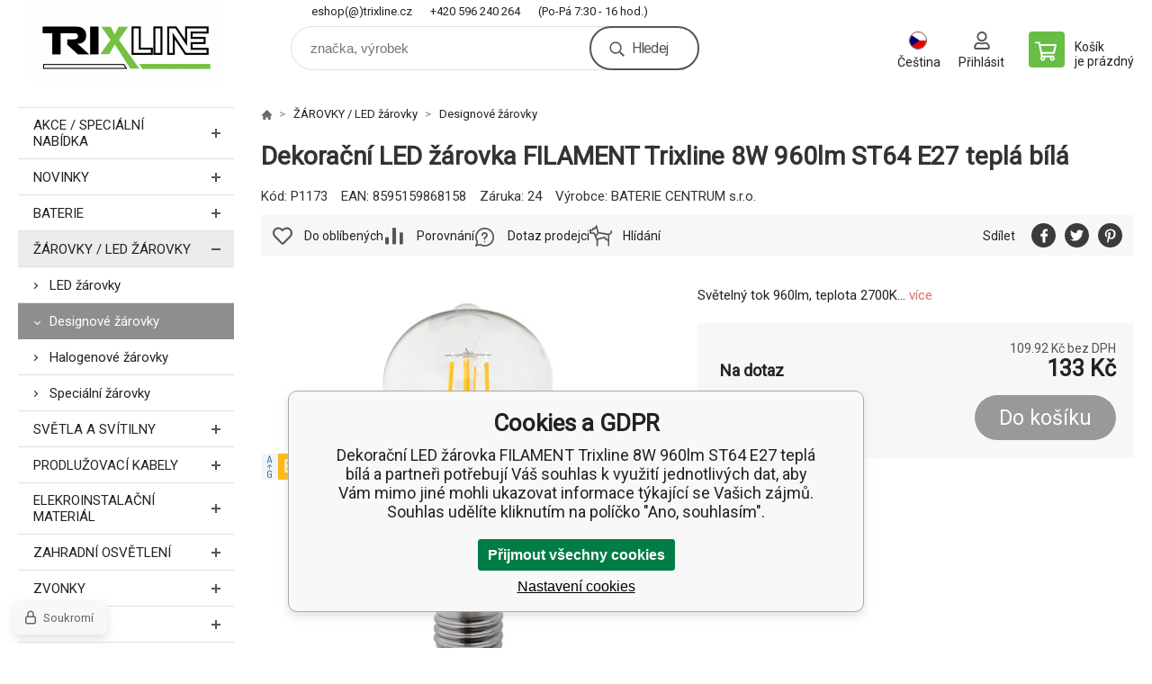

--- FILE ---
content_type: text/html; charset=utf-8
request_url: https://trixline.cz/dekoracni-led-zarovka-filament-trixline-8w-960lm-st64-e27-tepla-bila/
body_size: 16427
content:
<!DOCTYPE html><html lang="cs"><head prefix="og: http://ogp.me/ns# fb: http://ogp.me/ns/fb#"><meta name="author" content="trixline.cz" data-binargon="{&quot;fce&quot;:&quot;6&quot;, &quot;id&quot;:&quot;1196&quot;, &quot;menaId&quot;:&quot;1&quot;, &quot;menaName&quot;:&quot;Kč&quot;, &quot;languageCode&quot;:&quot;cs-CZ&quot;, &quot;skindir&quot;:&quot;demoeshopkonfi&quot;, &quot;cmslang&quot;:&quot;1&quot;, &quot;langiso&quot;:&quot;cs&quot;, &quot;skinversion&quot;:1768900675, &quot;zemeProDoruceniISO&quot;:&quot;CZ&quot;}"><meta name="robots" content="index, follow, max-snippet:-1, max-image-preview:large"><meta http-equiv="content-type" content="text/html; charset=utf-8"><meta property="og:url" content="https://trixline.cz/dekoracni-led-zarovka-filament-trixline-8w-960lm-st64-e27-tepla-bila/"/><meta property="og:site_name" content="https://trixline.cz"/><meta property="og:description" content="Světelný tok 960lm, teplota 2700K, Kategorie: Designové žárovky"/><meta property="og:title" content="Dekorační LED žárovka FILAMENT Trixline 8W 960lm ST64 E27 teplá bílá"/><link rel="alternate" href="https://trixline.cz/dekoracni-led-zarovka-filament-trixline-8w-960lm-st64-e27-tepla-bila/" hreflang="cs-CZ" /><link rel="alternate" href="https://trixline.cz/pl/dekoracni-led-zarovka-filament-trixline-8w-960lm-st64-e27-tepla-bila/" hreflang="pl-PL" /><link rel="alternate" href="https://trixline.sk/dekoracni-led-zarovka-filament-trixline-8w-960lm-st64-e27-tepla-bila/" hreflang="sk-SK" /><link rel="alternate" href="https://trixline.cz/dekoracni-led-zarovka-filament-trixline-8w-960lm-st64-e27-tepla-bila/" hreflang="hu-HU" /><link rel="alternate" href="https://trixline.cz/dekoracni-led-zarovka-filament-trixline-8w-960lm-st64-e27-tepla-bila/" hreflang="en-US" />
  <link rel="image_src" href="https://trixline.cz/satimg.php?name=p1173/decor-filament-8w-960lm-2700k-st64-e27-8595159868158-64x140mm-zarovka.png&amp;sizex=260&amp;sizey=260" />
  <meta property="og:type" content="product"/>
  <meta property="og:image" content="https://trixline.cz/satimg.php?name=p1173/decor-filament-8w-960lm-2700k-st64-e27-8595159868158-64x140mm-zarovka.png&amp;sizex=260&amp;sizey=260"/>
 <meta name="description" content="Světelný tok 960lm, teplota 2700K, Kategorie: Designové žárovky">
<meta name="keywords" content="Dekorační LED žárovka FILAMENT Trixline 8W 960lm ST64 E27 teplá bílá">
<meta name="audience" content="all"><meta name="facebook-domain-verification" content="g4sic5kr7wq242vnwb0qc47rggekss">
<link rel="canonical" href="https://trixline.cz/dekoracni-led-zarovka-filament-trixline-8w-960lm-st64-e27-tepla-bila/"><link rel="shortcut icon" href="https://trixline.cz/favicon.ico" type="image/x-icon">

			<link rel="preconnect" href="https://fonts.googleapis.com"><link rel="dns-prefetch" href="https://fonts.googleapis.com"><link rel="preconnect" href="https://i.binargon.cz"><link rel="dns-prefetch" href="https://i.binargon.cz"><meta name="viewport" content="width=device-width,initial-scale=1"><title>Dekorační LED žárovka FILAMENT Trixline 8W 960lm ST64 E27 teplá bílá</title><link rel="stylesheet" href="/skin/version-1768900675/demoeshopkonfi/css-obecne.css" type="text/css"><link rel="stylesheet" href="https://trixline.cz/skin/demoeshopkonfi/fancybox/jquery.fancybox.css" type="text/css" media="screen"><link href="https://fonts.googleapis.com/css?family=Roboto:wght@300;400;500;600;700&amp;display=swap&amp;subset=latin-ext" rel="stylesheet"><!--commonTemplates_head--><!--EO commonTemplates_head--></head><body class="cmsBody" data-ajax="0"><div class="mainContainer mainContainer--fce6"><header class="header header--default header--menu-enabled-false header--client-1"><div class="header__desktop"><div class="headerDefault"><a class="logo logo--custom logo--default" href="https://trixline.cz/" title="" role="banner" style="background-image: url(https://trixline.cz/imgcache/0/0/skin-demoeshopkonfi-logo-1_240_93_11223.png);">trixline.cz</a><section class="headerContact"><a class="headerContact__item headerContact__item--email" href="mailto:eshop(@)trixline.cz" rel="nofollow">eshop(@)trixline.cz</a><a class="headerContact__item headerContact__item--phone" href="tel:+420%20596%20240%20264" rel="nofollow">+420 596 240 264</a><span class="headerContact__item headerContact__item--opening">  (Po-Pá 7:30 - 16 hod.)</span></section><form class="search search--default" action="https://trixline.cz/hledani/" method="post" role="search" id="js-search-form"><div class="search__container search__container--default"><input type="hidden" name="send" value="1"><input type="hidden" name="listpos" value="0"><input class="search__input search__input--default" type="text" name="as_search" placeholder="značka, výrobek" autocomplete="off" id="js-search-input"><button class="search__button search__button--default" type="submit">Hledej</button></div></form><section class="userMenu userMenu--default"><span class="userMenu__item userMenu__item--language js-fancy" href="#js-commonInternationalMenu"><div class="userMenu__icon userMenu__icon--language"><img src="https://i.binargon.cz/commonInternationalMenu/cz.svg" width="20" alt="" loading="lazy"></div><div class="userMenu__title">Čeština</div></span><a class="userMenu__item userMenu__item--signin js-fancy" href="#commonUserDialog" rel="nofollow"><div class="userMenu__icon userMenu__icon--signin"></div><div class="userMenu__title">Přihlásit</div></a></section><a class="cart cart--default" href="https://trixline.cz/pokladna/?objagree=0&amp;wtemp_krok=1" rel="nofollow"><div class="cart__icon cart__icon--cart"></div><div class="cart__text"><div class="cart__title">Košík</div><div class="cart__sum">je prázdný</div></div></a></div></div><div class="header__mobile"><section class="headerMobile"><a class="logo logo--custom logo--mobile" href="https://trixline.cz/" title="" role="banner" style="background-image: url(https://trixline.cz/imgcache/0/0/skin-demoeshopkonfi-logo-1_240_93_11223.png);">trixline.cz</a><form class="search search--mobile" action="https://trixline.cz/hledani/" method="post" role="search" id="js-search-form-mobile"><div class="search__container search__container--mobile"><input type="hidden" name="send" value="1"><input type="hidden" name="listpos" value="0"><input class="search__input search__input--mobile" type="text" name="as_search" placeholder="značka, výrobek" autocomplete="off" id="js-search-input-mobile"><button class="search__button search__button--mobile" type="submit">Hledej</button></div></form><div class="headerMobile__searchButton js-search-toggle">Hledej</div><a class="headerMobile__signInButton headerMobile__signInButton--signin js-fancy" href="#commonUserDialog"><div class="headerMobile__signInButton-icon"></div><div class="headerMobile__signInButton-title">Přihlásit</div></a><a class="cart cart--mobile" href="https://trixline.cz/pokladna/?objagree=0&amp;wtemp_krok=1" rel="nofollow"><div class="cart__icon cart__icon--cart"></div><div class="cart__text"><div class="cart__title">Košík</div><div class="cart__sum">je prázdný</div></div></a><div class="headerMobile__menuButton" id="js-menu-button">Menu</div></section></div></header><nav class="menu"><div class="menu__container menu__container--visibleOnDesktop-false menu__container--textpagesOnly-false" id="js-menu"><div class="menu__items" id="js-menu-items"><span class="menu__item menu__item--eshop js-menu-item
                            " data-id="-2147483613"><a class="menu__link" href="https://trixline.cz/akce-specialni-nabidka/" title="AKCE / Speciální nabídka" data-id="-2147483613">AKCE / Speciální nabídka</a></span><span class="menu__item menu__item--eshop js-menu-item
                            " data-id="-2147483614"><a class="menu__link" href="https://trixline.cz/novinky-1/" title="NOVINKY" data-id="-2147483614">NOVINKY</a></span><span class="menu__item menu__item--eshop js-menu-item
                            " data-id="-2147483648"><a class="menu__link" href="https://trixline.cz/baterie/" title="Baterie | TRIXLINE.cz" data-id="-2147483648">BATERIE</a></span><span class="menu__item menu__item--level-2 menu__item--eshop js-menu-item"><a class="menu__link" href="https://trixline.cz/baterie/alkalicke-baterie/" title="Alkalické baterie | TRIXLINE.cz">Alkalické baterie</a></span><span class="menu__item menu__item--level-2 menu__item--eshop js-menu-item"><a class="menu__link" href="https://trixline.cz/baterie/zinkochloridove-baterie/" title="Zinkochloridové baterie | TRIXLINE.cz">Zinkochloridové baterie</a></span><span class="menu__item menu__item--level-2 menu__item--eshop js-menu-item"><a class="menu__link" href="https://trixline.cz/baterie/knoflikove-baterie/" title="Knoflíkové baterie | TRIXLINE.cz">Knoflíkové baterie</a></span><span class="menu__item menu__item--level-2 menu__item--eshop js-menu-item"><a class="menu__link" href="https://trixline.cz/baterie/naslouchadlove-baterie/" title="Baterie do naslouchadel | TRIXLINE.cz">Baterie do naslouchadel</a></span><span class="menu__item menu__item--level-2 menu__item--eshop js-menu-item"><a class="menu__link" href="https://trixline.cz/baterie/nabijeci-baterie/" title="Nabíjecí baterie">Nabíjecí baterie</a></span><span class="menu__item menu__item--eshop menu__item--selected js-menu-item
                            " data-id="-2147483617"><a class="menu__link" href="https://trixline.cz/zarovky/" title="Žárovky | TRIXLINE.cz" data-id="-2147483617">ŽÁROVKY / LED žárovky</a></span><span class="menu__item menu__item--level-2 menu__item--eshop js-menu-item"><a class="menu__link" href="https://trixline.cz/zarovky/led-zarovky/" title="LED žárovky | TRIXLINE.cz">LED žárovky</a></span><span class="menu__item menu__item--level-2 menu__item--eshop menu__item--selected js-menu-item"><a class="menu__link" href="https://trixline.cz/zarovky/designove-zarovky/" title="Dekorační žárovky | TRIXLINE.cz">Designové žárovky</a></span><span class="menu__item menu__item--level-2 menu__item--eshop js-menu-item"><a class="menu__link" href="https://trixline.cz/zarovky/halogenove-zarovky/" title="Halogenové žárovky | TRIXLINE.cz">Halogenové žárovky</a></span><span class="menu__item menu__item--level-2 menu__item--eshop js-menu-item"><a class="menu__link" href="https://trixline.cz/zarovky/specialni-zarovky/" title="Speciální žárovky">Speciální žárovky</a></span><span class="menu__item menu__item--eshop js-menu-item
                            " data-id="-2147483636"><a class="menu__link" href="https://trixline.cz/svetla-a-svitilny/" title="Světla a svítilny | TRIXLINE.cz" data-id="-2147483636">SVĚTLA A SVÍTILNY</a></span><span class="menu__item menu__item--level-2 menu__item--eshop js-menu-item"><a class="menu__link" href="https://trixline.cz/svetla-a-svitilny/led-stropni-nastenna-svitidla/" title="Podhledová světla | TRIXLINE.cz">LED batten, zrcadlová a stropní/nástěnná svítidla</a></span><span class="menu__item menu__item--level-2 menu__item--eshop js-menu-item"><a class="menu__link" href="https://trixline.cz/svetla-a-svitilny/nocni-osvetleni/" title="Noční osvětlení | TRIXLINE.cz">Noční osvětlení</a></span><span class="menu__item menu__item--level-2 menu__item--eshop js-menu-item"><a class="menu__link" href="https://trixline.cz/svetla-a-svitilny/led-podlinkova-svitidla/" title="LED podlinková svítidla">LED podlinková svítidla</a></span><span class="menu__item menu__item--level-2 menu__item--eshop js-menu-item"><a class="menu__link" href="https://trixline.cz/svetla-a-svitilny/led-prumyslove-osvetleni/" title="LED průmyslové osvětlení">LED průmyslové osvětlení</a></span><span class="menu__item menu__item--level-2 menu__item--eshop js-menu-item"><a class="menu__link" href="https://trixline.cz/svetla-a-svitilny/led-moduly/" title="LED moduly">LED moduly</a></span><span class="menu__item menu__item--level-2 menu__item--eshop js-menu-item"><a class="menu__link" href="https://trixline.cz/svetla-a-svitilny/led-pasky/" title="LED pásky">LED pásky</a></span><span class="menu__item menu__item--level-2 menu__item--eshop js-menu-item"><a class="menu__link" href="https://trixline.cz/svetla-a-svitilny/senzorova-svetla/" title="Senzorová světla | TRIXLINE.cz">Senzorová světla</a></span><span class="menu__item menu__item--level-2 menu__item--eshop js-menu-item"><a class="menu__link" href="https://trixline.cz/svetla-a-svitilny/pracovni-svetla/" title="Pracovní světla | TRIXLINE.cz">Pracovní světla</a></span><span class="menu__item menu__item--level-2 menu__item--eshop js-menu-item"><a class="menu__link" href="https://trixline.cz/svetla-a-svitilny/reflektory/" title="Reflektory | TRIXLINE.cz">Reflektory</a></span><span class="menu__item menu__item--level-2 menu__item--eshop js-menu-item"><a class="menu__link" href="https://trixline.cz/svetla-a-svitilny/nabijeci-svitilny/" title="Nabíjecí svítilny | TRIXLINE.cz">Nabíjecí svítilny</a></span><span class="menu__item menu__item--level-2 menu__item--eshop js-menu-item"><a class="menu__link" href="https://trixline.cz/svetla-a-svitilny/svitilny-na-baterie/" title="Ruční svítilny | TRIXLINE.cz">Svítilny na baterie</a></span><span class="menu__item menu__item--level-2 menu__item--eshop js-menu-item"><a class="menu__link" href="https://trixline.cz/svetla-a-svitilny/stolni-lampy/" title="Stolní lampičky | TRIXLINE.cz">Stolní lampy</a></span><span class="menu__item menu__item--eshop js-menu-item
                            " data-id="-2147483616"><a class="menu__link" href="https://trixline.cz/prodluzovaci-kabely/" title="Prodlužovací kabely | TRIXLINE.cz" data-id="-2147483616">PRODLUŽOVACÍ KABELY</a></span><span class="menu__item menu__item--level-2 menu__item--eshop js-menu-item"><a class="menu__link" href="https://trixline.cz/prodluzovaci-kabely/trixline-1mm-bile-oranzove/" title="Trixline 1mm² bílé, oranžové">Trixline 1mm² bílé, oranžové</a></span><span class="menu__item menu__item--level-2 menu__item--eshop js-menu-item"><a class="menu__link" href="https://trixline.cz/prodluzovaci-kabely/trixline-1-5mm-bile-oranzove/" title="Trixline 1,5mm² bílé, oranžové">Trixline 1,5mm² bílé, oranžové</a></span><span class="menu__item menu__item--level-2 menu__item--eshop js-menu-item"><a class="menu__link" href="https://trixline.cz/prodluzovaci-kabely/qtec-cerne/" title="QTEC černé">QTEC černé</a></span><span class="menu__item menu__item--level-2 menu__item--eshop js-menu-item"><a class="menu__link" href="https://trixline.cz/prodluzovaci-kabely/qtec-sede/" title="QTEC šedé">QTEC šedé</a></span><span class="menu__item menu__item--level-2 menu__item--eshop js-menu-item"><a class="menu__link" href="https://trixline.cz/prodluzovaci-kabely/prodluzovaci-navijeci-bubny/" title="Prodlužovací navíjecí bubny">Prodlužovací navíjecí bubny</a></span><span class="menu__item menu__item--eshop js-menu-item
                            " data-id="-2147483610"><a class="menu__link" href="https://trixline.cz/elekroinstalacni-material-naradi/" title="ELEKROINSTALAČNÍ MATERIÁL" data-id="-2147483610">ELEKROINSTALAČNÍ MATERIÁL</a></span><span class="menu__item menu__item--level-2 menu__item--eshop js-menu-item"><a class="menu__link" href="https://trixline.cz/elekroinstalacni-material-naradi/izolacni-pasky/" title="Izolační pásky">Izolační pásky</a></span><span class="menu__item menu__item--level-2 menu__item--eshop js-menu-item"><a class="menu__link" href="https://trixline.cz/elekroinstalacni-material-naradi/stahovaci-pasky/" title="Stahovací pásky">Stahovací pásky</a></span><span class="menu__item menu__item--eshop js-menu-item
                            " data-id="-2147483626"><a class="menu__link" href="https://trixline.cz/zahrada/" title="Zahrada | TRIXLINE.cz" data-id="-2147483626">ZAHRADNÍ OSVĚTLENÍ</a></span><span class="menu__item menu__item--eshop menu__item--hiddenOnDesktop js-menu-item
                            " data-id="-2147483619"><a class="menu__link" href="https://trixline.cz/zvonky/" title="Zvonky | TRIXLINE.cz" data-id="-2147483619">ZVONKY</a></span><span class="menu__item menu__item--eshop menu__item--hiddenOnDesktop js-menu-item
                            " data-id="-2147483612"><a class="menu__link" href="https://trixline.cz/led-svice/" title="LED SVÍCE" data-id="-2147483612">LED SVÍCE</a></span><span class="menu__item menu__item--level-2 menu__item--eshop js-menu-item"><a class="menu__link" href="https://trixline.cz/led-svice/led-dekoracni-svicky/" title="LED dekorační svíčky">LED dekorační svíčky</a></span><span class="menu__item menu__item--level-2 menu__item--eshop js-menu-item"><a class="menu__link" href="https://trixline.cz/led-svice/led-hrbitovni-svicky/" title="LED hřbitovní svíčky">LED hřbitovní svíčky</a></span><span class="menu__item menu__item--eshop menu__item--hiddenOnDesktop js-menu-item
                            " data-id="-2147483627"><a class="menu__link" href="https://trixline.cz/outdoor-sport/" title="Outdoor-Sport | TRIXLINE.cz" data-id="-2147483627">OUTDOOR/SPORT</a></span><span class="menu__item menu__item--level-2 menu__item--eshop js-menu-item"><a class="menu__link" href="https://trixline.cz/outdoor-sport/cyklosvitilny/" title="Cyklosvítilny">Cyklosvítilny</a></span><span class="menu__item menu__item--level-2 menu__item--eshop js-menu-item"><a class="menu__link" href="https://trixline.cz/outdoor-sport/kinesio-pasky/" title="KINESIO PÁSKY">KINESIO PÁSKY</a></span><span class="menu__item menu__item--level-2 menu__item--eshop js-menu-item"><a class="menu__link" href="https://trixline.cz/outdoor-sport/celovky/" title="Čelovky | TRIXLINE.cz">Čelovky</a></span><span class="menu__item menu__item--level-2 menu__item--eshop js-menu-item"><a class="menu__link" href="https://trixline.cz/outdoor-sport/kempingove-svitilny/" title="Kempingové svítilny | TRIXLINE.cz">Kempingové svítilny</a></span><span class="menu__item menu__item--eshop menu__item--hiddenOnDesktop js-menu-item
                            " data-id="-2147483625"><a class="menu__link" href="https://trixline.cz/maars/" title="MAARS | TRIXLINE.cz" data-id="-2147483625">MAARS</a></span><span class="menu__item menu__item--level-2 menu__item--eshop js-menu-item"><a class="menu__link" href="https://trixline.cz/maars/profi-cyklosvitilny/" title="MAARS Profi cyklosvítilny | TRIXLINE.cz">Profi cyklosvítilny</a></span><span class="menu__item menu__item--level-2 menu__item--eshop js-menu-item"><a class="menu__link" href="https://trixline.cz/maars/cyklosvitilny/" title="MAARS Cyklosvítilny | TRIXLINE.cz">Cyklosvítilny</a></span><span class="menu__item menu__item--level-2 menu__item--eshop js-menu-item"><a class="menu__link" href="https://trixline.cz/maars/outdoor/" title="MAARS Outdoor | TRIXLINE.cz">Outdoor</a></span><span class="menu__item menu__item--eshop menu__item--hiddenOnDesktop js-menu-item
                            " data-id="-2147483618"><a class="menu__link" href="https://trixline.cz/mosquito/" title="Repelenty | TRIXLINE.cz" data-id="-2147483618">MOSQUITO</a></span><span class="menu__item menu__item--level-2 menu__item--eshop js-menu-item"><a class="menu__link" href="https://trixline.cz/mosquito/lapace-hmyzu/" title="Lapače hmyzu | TRIXLINE.cz">Lapače hmyzu</a></span><span class="menu__item menu__item--level-2 menu__item--eshop js-menu-item"><a class="menu__link" href="https://trixline.cz/mosquito/komari-a-klistata/" title="Komáři a klíšťata | TRIXLINE.cz">Komáři a klíšťata</a></span><span class="menu__item menu__item--eshop menu__item--hiddenOnDesktop js-menu-item
                            " data-id="-2147483633"><a class="menu__link" href="https://trixline.cz/dalsi-produkty/" title="Sezonní zboží | TRIXLINE.cz" data-id="-2147483633">DALŠÍ PRODUKTY</a></span><span class="menu__item menu__item--level-2 menu__item--eshop js-menu-item"><a class="menu__link" href="https://trixline.cz/dalsi-produkty/ostatni/" title="Lepidla">Lepidla</a></span><span class="menu__item menu__item--eshop menu__item--hiddenOnDesktop js-menu-item
                            " data-id="-2147483611"><a class="menu__link" href="https://trixline.cz/vanoce-halloween/" title="VÁNOCE / HALLOWEEN" data-id="-2147483611">VÁNOCE / HALLOWEEN</a></span><span class="menu__item menu__item--level-2 menu__item--eshop js-menu-item"><a class="menu__link" href="https://trixline.cz/vanoce-halloween/vanoce/" title="Vánoce">Vánoce</a></span><span class="menu__item menu__item--level-2 menu__item--eshop js-menu-item"><a class="menu__link" href="https://trixline.cz/vanoce-halloween/halloween/" title="Halloween">Halloween</a></span></div><div class="menu__user" id="js-user-menu-mobile"><section class="userMenu userMenu--default"><span class="userMenu__item userMenu__item--language js-fancy" href="#js-commonInternationalMenu"><div class="userMenu__icon userMenu__icon--language"><img src="https://i.binargon.cz/commonInternationalMenu/cz.svg" width="20" alt="" loading="lazy"></div><div class="userMenu__title">Čeština</div></span><a class="userMenu__item userMenu__item--signin js-fancy" href="#commonUserDialog" rel="nofollow"><div class="userMenu__icon userMenu__icon--signin"></div><div class="userMenu__title">Přihlásit</div></a></section></div><div class="menu__contact" id="js-contact-mobile"><section class="headerContact"><a class="headerContact__item headerContact__item--email" href="mailto:eshop(@)trixline.cz" rel="nofollow">eshop(@)trixline.cz</a><a class="headerContact__item headerContact__item--phone" href="tel:+420%20596%20240%20264" rel="nofollow">+420 596 240 264</a><span class="headerContact__item headerContact__item--opening">  (Po-Pá 7:30 - 16 hod.)</span></section></div></div></nav><section class="submenu js-submenu"><div class="submenu__container submenu__container--vertical-flow-columns js-submenu-container" data-id="-2147483648"><div class="submenu__item"><a class="submenu__link" href="https://trixline.cz/baterie/alkalicke-baterie/" title="Alkalické baterie | TRIXLINE.cz"><div class="submenu__image"><img class="submenu__img" src="https://trixline.cz/imgcache/c/9/publicdoc-alkalicke-uvod_40_40_10820.jpg" alt="Alkalické baterie | TRIXLINE.cz" loading="lazy"></div><span class="submenu__name">Alkalické baterie</span></a></div><div class="submenu__item"><a class="submenu__link" href="https://trixline.cz/baterie/zinkochloridove-baterie/" title="Zinkochloridové baterie | TRIXLINE.cz"><div class="submenu__image"><img class="submenu__img" src="https://trixline.cz/imgcache/9/e/publicdoc-zinkochloridove-baterie_40_40_32530.jpg" alt="Zinkochloridové baterie | TRIXLINE.cz" loading="lazy"></div><span class="submenu__name">Zinkochloridové baterie</span></a></div><div class="submenu__item"><a class="submenu__link" href="https://trixline.cz/baterie/knoflikove-baterie/" title="Knoflíkové baterie | TRIXLINE.cz"><div class="submenu__image"><img class="submenu__img" src="https://trixline.cz/imgcache/0/a/publicdoc-knoflikove-baterie_40_40_55867.jpg" alt="Knoflíkové baterie | TRIXLINE.cz" loading="lazy"></div><span class="submenu__name">Knoflíkové baterie</span></a></div><div class="submenu__item"><a class="submenu__link" href="https://trixline.cz/baterie/naslouchadlove-baterie/" title="Baterie do naslouchadel | TRIXLINE.cz"><div class="submenu__image"><img class="submenu__img" src="https://trixline.cz/imgcache/5/7/publicdoc-naslouchadlove-baterie_40_40_61281.jpg" alt="Baterie do naslouchadel | TRIXLINE.cz" loading="lazy"></div><span class="submenu__name">Baterie do naslouchadel</span></a></div><div class="submenu__item"><a class="submenu__link" href="https://trixline.cz/baterie/nabijeci-baterie/" title="Nabíjecí baterie"><div class="submenu__image"><img class="submenu__img" src="https://trixline.cz/imgcache/0/b/publicdoc-nabijeci-baterie-1_40_40_36268.jpg" alt="Nabíjecí baterie" loading="lazy"></div><span class="submenu__name">Nabíjecí baterie</span></a></div></div><div class="submenu__container submenu__container--vertical-flow-columns js-submenu-container" data-id="-2147483617"><div class="submenu__item"><a class="submenu__link" href="https://trixline.cz/zarovky/led-zarovky/" title="LED žárovky | TRIXLINE.cz"><div class="submenu__image"><img class="submenu__img" src="https://trixline.cz/imgcache/9/6/publicdoc-zarovka-a60-led-e27_40_40_8296.jpg" alt="LED žárovky | TRIXLINE.cz" loading="lazy"></div><span class="submenu__name">LED žárovky</span></a></div><div class="submenu__item"><a class="submenu__link" href="https://trixline.cz/zarovky/designove-zarovky/" title="Dekorační žárovky | TRIXLINE.cz"><div class="submenu__image"><img class="submenu__img" src="https://trixline.cz/imgcache/d/3/publicdoc-zarovky-dekoracni-1_40_40_41960.jpg" alt="Dekorační žárovky | TRIXLINE.cz" loading="lazy"></div><span class="submenu__name">Designové žárovky</span></a></div><div class="submenu__item"><a class="submenu__link" href="https://trixline.cz/zarovky/halogenove-zarovky/" title="Halogenové žárovky | TRIXLINE.cz"><div class="submenu__image"><img class="submenu__img" src="https://trixline.cz/imgcache/8/0/publicdoc-zarovky-halogenove_40_40_29215.jpg" alt="Halogenové žárovky | TRIXLINE.cz" loading="lazy"></div><span class="submenu__name">Halogenové žárovky</span></a></div><div class="submenu__item"><a class="submenu__link" href="https://trixline.cz/zarovky/specialni-zarovky/" title="Speciální žárovky"><div class="submenu__image"><img class="submenu__img" src="https://trixline.cz/imgcache/c/1/publicdoc-zarovky-specialni_40_40_42041.jpg" alt="Speciální žárovky" loading="lazy"></div><span class="submenu__name">Speciální žárovky</span></a></div></div><div class="submenu__container submenu__container--vertical-flow-columns js-submenu-container" data-id="-2147483636"><div class="submenu__item"><a class="submenu__link" href="https://trixline.cz/svetla-a-svitilny/led-stropni-nastenna-svitidla/" title="Podhledová světla | TRIXLINE.cz"><div class="submenu__image"><img class="submenu__img" src="https://trixline.cz/imgcache/6/e/publicdoc-svetla-a-svitilny-podhledova-svetla_40_40_21673.jpg" alt="Podhledová světla | TRIXLINE.cz" loading="lazy"></div><span class="submenu__name">LED batten, zrcadlová a stropní/nástěnná svítidla</span></a></div><div class="submenu__item"><a class="submenu__link" href="https://trixline.cz/svetla-a-svitilny/nocni-osvetleni/" title="Noční osvětlení | TRIXLINE.cz"><div class="submenu__image"><img class="submenu__img" src="https://trixline.cz/imgcache/5/8/publicdoc-kralik_40_40_8541.jpg" alt="Noční osvětlení | TRIXLINE.cz" loading="lazy"></div><span class="submenu__name">Noční osvětlení</span></a></div><div class="submenu__item"><a class="submenu__link" href="https://trixline.cz/svetla-a-svitilny/led-podlinkova-svitidla/" title="LED podlinková svítidla"><div class="submenu__image"><img class="submenu__img" src="https://trixline.cz/imgcache/3/5/publicdoc-podlinkove_40_40_50791.jpg" alt="LED podlinková svítidla" loading="lazy"></div><span class="submenu__name">LED podlinková svítidla</span></a></div><div class="submenu__item"><a class="submenu__link" href="https://trixline.cz/svetla-a-svitilny/led-prumyslove-osvetleni/" title="LED průmyslové osvětlení"><div class="submenu__image"><img class="submenu__img" src="https://trixline.cz/imgcache/9/c/publicdoc-led-svetlo-1_40_40_13859.jpg" alt="LED průmyslové osvětlení" loading="lazy"></div><span class="submenu__name">LED průmyslové osvětlení</span></a></div><div class="submenu__item"><a class="submenu__link" href="https://trixline.cz/svetla-a-svitilny/led-moduly/" title="LED moduly"><div class="submenu__image"><img class="submenu__img" src="https://trixline.cz/imgcache/9/6/publicdoc-modul_40_40_11207.jpg" alt="LED moduly" loading="lazy"></div><span class="submenu__name">LED moduly</span></a></div><div class="submenu__item"><a class="submenu__link" href="https://trixline.cz/svetla-a-svitilny/led-pasky/" title="LED pásky"><div class="submenu__image"><img class="submenu__img" src="https://trixline.cz/imgcache/3/d/publicdoc-led-pasky_40_40_78905.jpg" alt="LED pásky" loading="lazy"></div><span class="submenu__name">LED pásky</span></a></div><div class="submenu__item"><a class="submenu__link" href="https://trixline.cz/svetla-a-svitilny/senzorova-svetla/" title="Senzorová světla | TRIXLINE.cz"><div class="submenu__image"><img class="submenu__img" src="https://trixline.cz/imgcache/5/a/publicdoc-senzorova-svetla_40_40_18946.jpg" alt="Senzorová světla | TRIXLINE.cz" loading="lazy"></div><span class="submenu__name">Senzorová světla</span></a></div><div class="submenu__item"><a class="submenu__link" href="https://trixline.cz/svetla-a-svitilny/pracovni-svetla/" title="Pracovní světla | TRIXLINE.cz"><div class="submenu__image"><img class="submenu__img" src="https://trixline.cz/imgcache/8/4/publicdoc-svetla-a-svitilny-pracovni_40_40_28914.jpg" alt="Pracovní světla | TRIXLINE.cz" loading="lazy"></div><span class="submenu__name">Pracovní světla</span></a></div><div class="submenu__item"><a class="submenu__link" href="https://trixline.cz/svetla-a-svitilny/reflektory/" title="Reflektory | TRIXLINE.cz"><div class="submenu__image"><img class="submenu__img" src="https://trixline.cz/imgcache/a/b/publicdoc-svetla-a-svitilny-reflektory_40_40_33295.jpg" alt="Reflektory | TRIXLINE.cz" loading="lazy"></div><span class="submenu__name">Reflektory</span></a></div><div class="submenu__item"><a class="submenu__link" href="https://trixline.cz/svetla-a-svitilny/nabijeci-svitilny/" title="Nabíjecí svítilny | TRIXLINE.cz"><div class="submenu__image"><img class="submenu__img" src="https://trixline.cz/imgcache/2/8/publicdoc-svitilna-nabijeci_40_40_15754.jpg" alt="Nabíjecí svítilny | TRIXLINE.cz" loading="lazy"></div><span class="submenu__name">Nabíjecí svítilny</span></a></div><div class="submenu__item"><a class="submenu__link" href="https://trixline.cz/svetla-a-svitilny/svitilny-na-baterie/" title="Ruční svítilny | TRIXLINE.cz"><div class="submenu__image"><img class="submenu__img" src="https://trixline.cz/imgcache/a/2/publicdoc-svitilna-baterie_40_40_14740.jpg" alt="Ruční svítilny | TRIXLINE.cz" loading="lazy"></div><span class="submenu__name">Svítilny na baterie</span></a></div><div class="submenu__item"><a class="submenu__link" href="https://trixline.cz/svetla-a-svitilny/stolni-lampy/" title="Stolní lampičky | TRIXLINE.cz"><div class="submenu__image"><img class="submenu__img" src="https://trixline.cz/imgcache/4/0/publicdoc-lampy-stolni_40_40_6006.jpg" alt="Stolní lampičky | TRIXLINE.cz" loading="lazy"></div><span class="submenu__name">Stolní lampy</span></a></div></div><div class="submenu__container submenu__container--vertical-flow-columns js-submenu-container" data-id="-2147483616"><div class="submenu__item"><a class="submenu__link" href="https://trixline.cz/prodluzovaci-kabely/trixline-1mm-bile-oranzove/" title="Trixline 1mm² bílé, oranžové"><div class="submenu__image"><img class="submenu__img" src="https://trixline.cz/imgcache/f/5/publicdoc-trixline-prodluzka-1mm_40_40_31434.jpg" alt="Trixline 1mm² bílé, oranžové" loading="lazy"></div><span class="submenu__name">Trixline 1mm² bílé, oranžové</span></a></div><div class="submenu__item"><a class="submenu__link" href="https://trixline.cz/prodluzovaci-kabely/trixline-1-5mm-bile-oranzove/" title="Trixline 1,5mm² bílé, oranžové"><div class="submenu__image"><img class="submenu__img" src="https://trixline.cz/imgcache/6/1/publicdoc-trixline-prodluzka-1-5mm_40_40_38921.jpg" alt="Trixline 1,5mm² bílé, oranžové" loading="lazy"></div><span class="submenu__name">Trixline 1,5mm² bílé, oranžové</span></a></div><div class="submenu__item"><a class="submenu__link" href="https://trixline.cz/prodluzovaci-kabely/qtec-cerne/" title="QTEC černé"><div class="submenu__image"><img class="submenu__img" src="https://trixline.cz/imgcache/7/a/publicdoc-black-prodluzovaci-kabel_40_40_22800.jpg" alt="QTEC černé" loading="lazy"></div><span class="submenu__name">QTEC černé</span></a></div><div class="submenu__item"><a class="submenu__link" href="https://trixline.cz/prodluzovaci-kabely/qtec-sede/" title="QTEC šedé"><div class="submenu__image"><img class="submenu__img" src="https://trixline.cz/imgcache/3/4/publicdoc-grey-prodluzovaci-kabel_40_40_37124.jpg" alt="QTEC šedé" loading="lazy"></div><span class="submenu__name">QTEC šedé</span></a></div><div class="submenu__item"><a class="submenu__link" href="https://trixline.cz/prodluzovaci-kabely/prodluzovaci-navijeci-bubny/" title="Prodlužovací navíjecí bubny"><div class="submenu__image"><img class="submenu__img" src="https://trixline.cz/imgcache/7/7/publicdoc-privod-na-bubnu_40_40_52881.jpg" alt="Prodlužovací navíjecí bubny" loading="lazy"></div><span class="submenu__name">Prodlužovací navíjecí bubny</span></a></div></div><div class="submenu__container submenu__container--vertical-flow-columns js-submenu-container" data-id="-2147483610"><div class="submenu__item"><a class="submenu__link" href="https://trixline.cz/elekroinstalacni-material-naradi/izolacni-pasky/" title="Izolační pásky"><div class="submenu__image"><img class="submenu__img" src="https://trixline.cz/imgcache/3/7/publicdoc-izolacni-pasek_40_40_43251.jpg" alt="Izolační pásky" loading="lazy"></div><span class="submenu__name">Izolační pásky</span></a></div><div class="submenu__item"><a class="submenu__link" href="https://trixline.cz/elekroinstalacni-material-naradi/stahovaci-pasky/" title="Stahovací pásky"><div class="submenu__image"><img class="submenu__img" src="https://trixline.cz/imgcache/4/0/publicdoc-led-pasek_40_40_30625.jpg" alt="Stahovací pásky" loading="lazy"></div><span class="submenu__name">Stahovací pásky</span></a></div></div><div class="submenu__container submenu__container--vertical-flow-columns js-submenu-container" data-id="-2147483612"><div class="submenu__item"><a class="submenu__link" href="https://trixline.cz/led-svice/led-dekoracni-svicky/" title="LED dekorační svíčky"><div class="submenu__image"><img class="submenu__img" src="https://trixline.cz/imgcache/c/4/publicdoc-svicky-dekoracni_40_40_31091.jpg" alt="LED dekorační svíčky" loading="lazy"></div><span class="submenu__name">LED dekorační svíčky</span></a></div><div class="submenu__item"><a class="submenu__link" href="https://trixline.cz/led-svice/led-hrbitovni-svicky/" title="LED hřbitovní svíčky"><div class="submenu__image"><img class="submenu__img" src="https://trixline.cz/imgcache/d/7/publicdoc-hrbitovni-svicka_40_40_25053.jpg" alt="LED hřbitovní svíčky" loading="lazy"></div><span class="submenu__name">LED hřbitovní svíčky</span></a></div></div><div class="submenu__container submenu__container--vertical-flow-columns js-submenu-container" data-id="-2147483627"><div class="submenu__item"><a class="submenu__link" href="https://trixline.cz/outdoor-sport/cyklosvitilny/" title="Cyklosvítilny"><div class="submenu__image"><img class="submenu__img" src="https://trixline.cz/imgcache/9/9/publicdoc-outdoor-sport-cyklosvitilny_40_40_59671.jpg" alt="Cyklosvítilny" loading="lazy"></div><span class="submenu__name">Cyklosvítilny</span></a></div><div class="submenu__item"><a class="submenu__link" href="https://trixline.cz/outdoor-sport/kinesio-pasky/" title="KINESIO PÁSKY"><div class="submenu__image"><img class="submenu__img" src="https://trixline.cz/imgcache/e/4/publicdoc-tejpovaci-pasky_40_40_35057.jpg" alt="KINESIO PÁSKY" loading="lazy"></div><span class="submenu__name">KINESIO PÁSKY</span></a></div><div class="submenu__item"><a class="submenu__link" href="https://trixline.cz/outdoor-sport/celovky/" title="Čelovky | TRIXLINE.cz"><div class="submenu__image"><img class="submenu__img" src="https://trixline.cz/imgcache/9/8/publicdoc-outdoor-sport-celovky_40_40_44692.jpg" alt="Čelovky | TRIXLINE.cz" loading="lazy"></div><span class="submenu__name">Čelovky</span></a></div><div class="submenu__item"><a class="submenu__link" href="https://trixline.cz/outdoor-sport/kempingove-svitilny/" title="Kempingové svítilny | TRIXLINE.cz"><div class="submenu__image"><img class="submenu__img" src="https://trixline.cz/imgcache/1/3/publicdoc-outdoor-sport-kempingove_40_40_43338.jpg" alt="Kempingové svítilny | TRIXLINE.cz" loading="lazy"></div><span class="submenu__name">Kempingové svítilny</span></a></div></div><div class="submenu__container submenu__container--vertical-flow-columns js-submenu-container" data-id="-2147483625"><div class="submenu__item"><a class="submenu__link" href="https://trixline.cz/maars/profi-cyklosvitilny/" title="MAARS Profi cyklosvítilny | TRIXLINE.cz"><div class="submenu__image"><img class="submenu__img" src="https://trixline.cz/imgcache/1/c/publicdoc-maars-profi-cyklosvitilny_40_40_43717.jpg" alt="MAARS Profi cyklosvítilny | TRIXLINE.cz" loading="lazy"></div><span class="submenu__name">Profi cyklosvítilny</span></a></div><div class="submenu__item"><a class="submenu__link" href="https://trixline.cz/maars/cyklosvitilny/" title="MAARS Cyklosvítilny | TRIXLINE.cz"><div class="submenu__image"><img class="submenu__img" src="https://trixline.cz/imgcache/3/2/publicdoc-maars-cyklosvitilny_40_40_41325.jpg" alt="MAARS Cyklosvítilny | TRIXLINE.cz" loading="lazy"></div><span class="submenu__name">Cyklosvítilny</span></a></div><div class="submenu__item"><a class="submenu__link" href="https://trixline.cz/maars/outdoor/" title="MAARS Outdoor | TRIXLINE.cz"><div class="submenu__image"><img class="submenu__img" src="https://trixline.cz/imgcache/f/f/publicdoc-maars-outdoor_40_40_26156.jpg" alt="MAARS Outdoor | TRIXLINE.cz" loading="lazy"></div><span class="submenu__name">Outdoor</span></a></div></div><div class="submenu__container submenu__container--vertical-flow-columns js-submenu-container" data-id="-2147483618"><div class="submenu__item"><a class="submenu__link" href="https://trixline.cz/mosquito/lapace-hmyzu/" title="Lapače hmyzu | TRIXLINE.cz"><div class="submenu__image"><img class="submenu__img" src="https://trixline.cz/imgcache/3/5/publicdoc-mosquito-lapace_40_40_24882.jpg" alt="Lapače hmyzu | TRIXLINE.cz" loading="lazy"></div><span class="submenu__name">Lapače hmyzu</span></a></div><div class="submenu__item"><a class="submenu__link" href="https://trixline.cz/mosquito/komari-a-klistata/" title="Komáři a klíšťata | TRIXLINE.cz"><div class="submenu__image"><img class="submenu__img" src="https://trixline.cz/imgcache/0/d/publicdoc-mosquito-drogisticke_40_40_56994.jpg" alt="Komáři a klíšťata | TRIXLINE.cz" loading="lazy"></div><span class="submenu__name">Komáři a klíšťata</span></a></div></div><div class="submenu__container submenu__container--vertical-flow-columns js-submenu-container" data-id="-2147483633"><div class="submenu__item"><a class="submenu__link" href="https://trixline.cz/dalsi-produkty/ostatni/" title="Lepidla"><div class="submenu__image"><img class="submenu__img" src="https://trixline.cz/imgcache/f/7/publicdoc-lepidla_40_40_65487.jpg" alt="Lepidla" loading="lazy"></div><span class="submenu__name">Lepidla</span></a></div></div><div class="submenu__container submenu__container--vertical-flow-columns js-submenu-container" data-id="-2147483611"><div class="submenu__item"><a class="submenu__link" href="https://trixline.cz/vanoce-halloween/vanoce/" title="Vánoce"><div class="submenu__image"><img class="submenu__img" src="https://trixline.cz/imgcache/d/0/publicdoc-mikulas-1_40_40_13511.jpg" alt="Vánoce" loading="lazy"></div><span class="submenu__name">Vánoce</span></a></div><div class="submenu__item"><a class="submenu__link" href="https://trixline.cz/vanoce-halloween/halloween/" title="Halloween"><div class="submenu__image"><img class="submenu__img" src="https://trixline.cz/imgcache/2/e/publicdoc-dyne-2-1_40_40_12336.jpg" alt="Halloween" loading="lazy"></div><span class="submenu__name">Halloween</span></a></div></div></section><aside class="containerLeft"><ul class="tree tree--level-1"><li class="leaf leaf--level-1 leaf--open-false leaf--selected-false"><a class="leaf__link leaf__link--level-1 leaf__link--open-false leaf__link--selected-false" title="AKCE / Speciální nabídka" href="https://trixline.cz/akce-specialni-nabidka/">AKCE / Speciální nabídka<span class="leaf__icon "></span></a></li><li class="leaf leaf--level-1 leaf--open-false leaf--selected-false"><a class="leaf__link leaf__link--level-1 leaf__link--open-false leaf__link--selected-false" title="NOVINKY" href="https://trixline.cz/novinky-1/">NOVINKY<span class="leaf__icon "></span></a></li><li class="leaf leaf--level-1 leaf--open-false leaf--selected-false"><a class="leaf__link leaf__link--level-1 leaf__link--open-false leaf__link--selected-false" title="Baterie | TRIXLINE.cz" href="https://trixline.cz/baterie/">BATERIE<span class="leaf__icon "></span></a><ul class="tree tree--level-2"></ul></li><li class="leaf leaf--level-1 leaf--open-true leaf--selected-false"><a class="leaf__link leaf__link--level-1 leaf__link--open-true leaf__link--selected-false" title="Žárovky | TRIXLINE.cz" href="https://trixline.cz/zarovky/">ŽÁROVKY / LED žárovky<span class="leaf__icon js-leaf-toggle"></span></a><ul class="tree tree--level-2"><li class="leaf leaf--level-2 leaf--open-false leaf--selected-false"><a class="leaf__link leaf__link--level-2 leaf__link--open-false leaf__link--selected-false" title="LED žárovky | TRIXLINE.cz" href="https://trixline.cz/zarovky/led-zarovky/">LED žárovky<span class="leaf__icon "></span></a></li><li class="leaf leaf--level-2 leaf--open-true leaf--selected-true"><a class="leaf__link leaf__link--level-2 leaf__link--open-true leaf__link--selected-true" title="Dekorační žárovky | TRIXLINE.cz" href="https://trixline.cz/zarovky/designove-zarovky/">Designové žárovky<span class="leaf__icon "></span></a></li><li class="leaf leaf--level-2 leaf--open-false leaf--selected-false"><a class="leaf__link leaf__link--level-2 leaf__link--open-false leaf__link--selected-false" title="Halogenové žárovky | TRIXLINE.cz" href="https://trixline.cz/zarovky/halogenove-zarovky/">Halogenové žárovky<span class="leaf__icon "></span></a></li><li class="leaf leaf--level-2 leaf--open-false leaf--selected-false"><a class="leaf__link leaf__link--level-2 leaf__link--open-false leaf__link--selected-false" title="Speciální žárovky" href="https://trixline.cz/zarovky/specialni-zarovky/">Speciální žárovky<span class="leaf__icon "></span></a></li></ul></li><li class="leaf leaf--level-1 leaf--open-false leaf--selected-false"><a class="leaf__link leaf__link--level-1 leaf__link--open-false leaf__link--selected-false" title="Světla a svítilny | TRIXLINE.cz" href="https://trixline.cz/svetla-a-svitilny/">SVĚTLA A SVÍTILNY<span class="leaf__icon "></span></a><ul class="tree tree--level-2"></ul></li><li class="leaf leaf--level-1 leaf--open-false leaf--selected-false"><a class="leaf__link leaf__link--level-1 leaf__link--open-false leaf__link--selected-false" title="Prodlužovací kabely | TRIXLINE.cz" href="https://trixline.cz/prodluzovaci-kabely/">PRODLUŽOVACÍ KABELY<span class="leaf__icon "></span></a><ul class="tree tree--level-2"></ul></li><li class="leaf leaf--level-1 leaf--open-false leaf--selected-false"><a class="leaf__link leaf__link--level-1 leaf__link--open-false leaf__link--selected-false" title="ELEKROINSTALAČNÍ MATERIÁL" href="https://trixline.cz/elekroinstalacni-material-naradi/">ELEKROINSTALAČNÍ MATERIÁL<span class="leaf__icon "></span></a><ul class="tree tree--level-2"></ul></li><li class="leaf leaf--level-1 leaf--open-false leaf--selected-false"><a class="leaf__link leaf__link--level-1 leaf__link--open-false leaf__link--selected-false" title="Zahrada | TRIXLINE.cz" href="https://trixline.cz/zahrada/">ZAHRADNÍ OSVĚTLENÍ<span class="leaf__icon "></span></a></li><li class="leaf leaf--level-1 leaf--open-false leaf--selected-false"><a class="leaf__link leaf__link--level-1 leaf__link--open-false leaf__link--selected-false" title="Zvonky | TRIXLINE.cz" href="https://trixline.cz/zvonky/">ZVONKY<span class="leaf__icon "></span></a></li><li class="leaf leaf--level-1 leaf--open-false leaf--selected-false"><a class="leaf__link leaf__link--level-1 leaf__link--open-false leaf__link--selected-false" title="LED SVÍCE" href="https://trixline.cz/led-svice/">LED SVÍCE<span class="leaf__icon "></span></a><ul class="tree tree--level-2"></ul></li><li class="leaf leaf--level-1 leaf--open-false leaf--selected-false"><a class="leaf__link leaf__link--level-1 leaf__link--open-false leaf__link--selected-false" title="Outdoor-Sport | TRIXLINE.cz" href="https://trixline.cz/outdoor-sport/">OUTDOOR/SPORT<span class="leaf__icon "></span></a><ul class="tree tree--level-2"></ul></li><li class="leaf leaf--level-1 leaf--open-false leaf--selected-false"><a class="leaf__link leaf__link--level-1 leaf__link--open-false leaf__link--selected-false" title="MAARS | TRIXLINE.cz" href="https://trixline.cz/maars/">MAARS<span class="leaf__icon "></span></a><ul class="tree tree--level-2"></ul></li><li class="leaf leaf--level-1 leaf--open-false leaf--selected-false"><a class="leaf__link leaf__link--level-1 leaf__link--open-false leaf__link--selected-false" title="Repelenty | TRIXLINE.cz" href="https://trixline.cz/mosquito/">MOSQUITO<span class="leaf__icon "></span></a><ul class="tree tree--level-2"></ul></li><li class="leaf leaf--level-1 leaf--open-false leaf--selected-false"><a class="leaf__link leaf__link--level-1 leaf__link--open-false leaf__link--selected-false" title="Sezonní zboží | TRIXLINE.cz" href="https://trixline.cz/dalsi-produkty/">DALŠÍ PRODUKTY<span class="leaf__icon "></span></a><ul class="tree tree--level-2"></ul></li><li class="leaf leaf--level-1 leaf--open-false leaf--selected-false"><a class="leaf__link leaf__link--level-1 leaf__link--open-false leaf__link--selected-false" title="VÁNOCE / HALLOWEEN" href="https://trixline.cz/vanoce-halloween/">VÁNOCE / HALLOWEEN<span class="leaf__icon "></span></a><ul class="tree tree--level-2"></ul></li></ul><div class="containerFiltersLeft"><div class="js-filters-left-column"></div></div><div class="bannerLeft"><div class="bannerItemLeft bannerItemLeft--default"><img class="bannerItemLeft__image" src="https://trixline.cz/imgcache/b/0/publicdoc-kontakt-trixlinecz-13_240_360_28720.jpg" alt="" width="240" height="360" loading="lazy"></div></div><section class="benefits benefits--area-levySloupec"><a class="benefits__item" href="https://trixline.cz/doprava-a-platba/"><div class="benefits__icon benefits__icon--truck"></div><div class="benefits__text"><div class="benefits__title">Doprava ZDARMA</div><div class="benefits__desc">při nákupu nad 800 Kč</div></div></a><a class="benefits__item"><div class="benefits__icon benefits__icon--heart"></div><div class="benefits__text"><div class="benefits__title">Dlouhodobé zkušenosti</div><div class="benefits__desc">jsme již 27 let na trhu</div></div></a><a class="benefits__item"><div class="benefits__icon benefits__icon--star"></div><div class="benefits__text"><div class="benefits__title">Ověřena kvalita</div><div class="benefits__desc">všech produktů vlastní výroby</div></div></a><a class="benefits__item" href="https://trixline.cz/kontakt/"><div class="benefits__icon benefits__icon--user"></div><div class="benefits__text"><div class="benefits__title">Technická podpora</div><div class="benefits__desc">pro všechny naše zákazníky</div></div></a><a class="benefits__item" href="https://trixline.cz/velkoobchod/"><div class="benefits__icon benefits__icon--calc"></div><div class="benefits__text"><div class="benefits__title">Velkoobchod</div><div class="benefits__desc">Nabízíme možnost velkoobchodní spolupráce</div></div></a></section></aside><main class="containerRight"><section class="fce6 fce6--columns-2" id="setbind-detail" data-enable-desc-change="false" data-setData='{"a":"https:\/\/trixline.cz","c":1,"d":800,"d2":800,"d3":0,"e":0,"cs":[{"a":1,"b":"Běžné zboží","c":"DEFAULT"},{"a":2,"b":"Novinka","c":"NEW"},{"a":4,"b":"Akce","c":"AKCE"},{"a":8,"b":"Výprodej"},{"a":9,"b":"2 za cenu 1"},{"a":10,"b":"1+1 zdarma","c":"1+1 zdarma"}],"f":{"a":1,"b":"Kč"},"st":[1],"j":"Dekorační LED žárovka FILAMENT Trixline 8W 960lm ST64 E27 teplá bílá","k":"1196","m":"P1173","n":"8595159868158","o":"8595159868158","p":"https:\/\/trixline.cz\/satimg.php?name=p1173\/decor-filament-8w-960lm-2700k-st64-e27-8595159868158-64x140mm-zarovka.png","q":109.92,"r":133,"s":109.92,"t":133,"x2":{"a":1,"b":"ks"},"x":{"a":"1","b":{"1":{"a":1,"b":"","c":"ks"},"2":{"a":2,"b":"","c":"g","d":2},"3":{"a":3,"b":"","c":"m","d":2},"4":{"a":4,"b":"","c":"cm","d":2},"5":{"a":5,"b":"","c":"kg","d":2}},"c":{}}}' data-setBindDiscountsCalc="0"><div class="fce6__top"><nav class="commonBreadcrumb"><a class="commonBreadcrumb__item commonBreadcrumb__item--first" href="https://trixline.cz" title="https://trixline.cz"><span class="commonBreadcrumb__textHP"></span></a><a class="commonBreadcrumb__item commonBreadcrumb__item--regular" href="https://trixline.cz/zarovky/" title="Žárovky | TRIXLINE.cz">ŽÁROVKY / LED žárovky</a><a class="commonBreadcrumb__item commonBreadcrumb__item--regular" href="https://trixline.cz/zarovky/designove-zarovky/" title="Dekorační žárovky | TRIXLINE.cz">Designové žárovky</a><span class="commonBreadcrumb__item commonBreadcrumb__item--last" title="Dekorační LED žárovka FILAMENT Trixline 8W 960lm ST64 E27 teplá bílá">Dekorační LED žárovka FILAMENT Trixline 8W 960lm ST64 E27 teplá bílá</span></nav><h1 class="fce6__name" id="setbind-name">Dekorační LED žárovka FILAMENT Trixline 8W 960lm ST64 E27 teplá bílá</h1></div><div class="fce6__left"><div class="mainImage mainImage--columns-2"><div id="js-fce6-mobile-gallery" data-zoom="default"><a class="mainImage__item js-fancy-thumbnail" data-fancybox-type="image" data-fancybox-group="thumbnails" target="_blank" title="" href="https://trixline.cz/satimg.php?name=p1173/decor-filament-8w-960lm-2700k-st64-e27-8595159868158-64x140mm-zarovka.png"><div class="mainImage__labelsLeft"><div id="setbind-labels-node"><div id="setbind-labels"></div></div><div class="commonEnergyLabel commonEnergyLabel--E" onclick="event.stopPropagation();window.open('https://www.bateriecentrum.cz/foto/p1173/label-1086277-small-color.png', '_blank').focus();"><img class="commonEnergyLabel__image" src="https://i.binargon.cz/energylabel/stitek_e.svg" width="50" height="29" alt="E" title="E" loading="lazy"></div></div><div class="mainImage__labelsRight"><div class="mainImage__discount" id="setbind-savings-percent-node-1">
						-<span id="setbind-savings-percent-1">0</span>%
					</div></div><img class="mainImage__image" id="setbind-image" width="540" height="540" title="Dekorační LED žárovka FILAMENT Trixline 8W 960lm ST64 E27 teplá bílá" alt="Dekorační LED žárovka FILAMENT Trixline 8W 960lm ST64 E27 teplá bílá" loading="lazy" src="https://trixline.cz/satimg.php?name=p1173/decor-filament-8w-960lm-2700k-st64-e27-8595159868158-64x140mm-zarovka.png&amp;sizex=540&amp;sizey=540"></a><a class="mainImage__item mainImage__item--mobileOnly js-fancy-thumbnail" data-fancybox-type="image" data-fancybox-group="thumbnailsMobile" target="_blank" title="" href="https://www.bateriecentrum.eu/foto/p1173/decor-filament-8w-960lm-2700k-st64-e27-8595159868158-64x140mm.png"><img class="mainImage__image mainImage__image--mobileOnly mainImage__image--image" data-lazy="https://trixline.cz/satimg.php?name=p1173/decor-filament-8w-960lm-2700k-st64-e27-8595159868158-64x140mm.png&amp;sizex=540&amp;sizey=540" alt=""></a><a class="mainImage__item mainImage__item--mobileOnly js-fancy-thumbnail" data-fancybox-type="image" data-fancybox-group="thumbnailsMobile" target="_blank" title="" href="https://www.bateriecentrum.eu/foto/p1173/dekoracni-led-zarovka-filament-trixline-8w-960lm-8595159868158.png"><img class="mainImage__image mainImage__image--mobileOnly mainImage__image--image" data-lazy="https://trixline.cz/satimg.php?name=p1173/dekoracni-led-zarovka-filament-trixline-8w-960lm-8595159868158.png&amp;sizex=540&amp;sizey=540" alt=""></a><a class="mainImage__item mainImage__item--mobileOnly js-fancy-thumbnail" data-fancybox-type="image" data-fancybox-group="thumbnailsMobile" target="_blank" title="" href="https://www.bateriecentrum.eu/foto/p1173/label-1086277-small-color.png"><img class="mainImage__image mainImage__image--mobileOnly mainImage__image--image" data-lazy="https://trixline.cz/satimg.php?name=p1173/label-1086277-small-color.png&amp;sizex=540&amp;sizey=540" alt=""></a></div></div></div><div data-binargon="commonThumbnails" class="commonThumbnails commonThumbnails--small"><a data-fancybox-group="thumbnails" style="background-image: url('https://trixline.cz/satimg.php?name=p1173/decor-filament-8w-960lm-2700k-st64-e27-8595159868158-64x140mm.png&amp;sizex=98&amp;sizey=98&amp;transparency=1');" href="https://www.bateriecentrum.eu/foto/p1173/decor-filament-8w-960lm-2700k-st64-e27-8595159868158-64x140mm.png" class="js-fancy-thumbnail commonThumbnails__thumbnail commonThumbnails__thumbnail--visible" data-fancybox-type="image" data-type="image"></a><a data-fancybox-group="thumbnails" style="background-image: url('https://trixline.cz/satimg.php?name=p1173/dekoracni-led-zarovka-filament-trixline-8w-960lm-8595159868158.png&amp;sizex=98&amp;sizey=98&amp;transparency=1');" href="https://www.bateriecentrum.eu/foto/p1173/dekoracni-led-zarovka-filament-trixline-8w-960lm-8595159868158.png" class="js-fancy-thumbnail commonThumbnails__thumbnail commonThumbnails__thumbnail--visible" data-fancybox-type="image" data-type="image"></a><a data-fancybox-group="thumbnails" style="background-image: url('https://trixline.cz/satimg.php?name=p1173/label-1086277-small-color.png&amp;sizex=98&amp;sizey=98&amp;transparency=1');" href="https://www.bateriecentrum.eu/foto/p1173/label-1086277-small-color.png" class="js-fancy-thumbnail commonThumbnails__thumbnail commonThumbnails__thumbnail--visible" data-fancybox-type="image" data-type="image"></a></div><form class="fce6__center" method="post" action="https://trixline.cz/dekoracni-led-zarovka-filament-trixline-8w-960lm-st64-e27-tepla-bila/"><input name="nakup" type="hidden" value="1196" id="setbind-product-id"><div class="fce6__shortDescription fce6__shortDescription--whitespaceOnly">Světelný tok 960lm, teplota 2700K... <a class="fce6__descriptionLink js-scroll-to js-delegate-click" data-scroll-to="js-fce6-tabs" data-click-on="js-tabs-head-item-description">více</a></div><div class="fce6__purchaseBox" id="setbind-cart-node"><div class="flexContainer"><div class="fce6__priceBefore" id="setbind-price-vat-before-node" style="display:none;"><span class="fce6__priceBeforeTitle">Běžná cena:
								</span><span class="fce6__priceBeforeStroke"><span class="fce6__priceBeforeValue" id="setbind-price-vat-before">133</span> <span class="fce6__priceBeforeCurrency">Kč</span></span><span class="fce6__priceBeforePercentContainer">
									(-<span class="fce6__priceBeforePercent" id="setbind-savings-percent-2">0</span>%)
								</span></div><div class="fce6__priceTaxExcluded"><span id="setbind-price-tax-excluded">109.92</span> Kč bez DPH</div></div><div class="fce6__referenceUnit"><div class="cMernaJednotka cMernaJednotka--detail" style="display:none;" id="setbind-mernaJednotka-node"><span class="cMernaJednotka__cenaS" id="setbind-mernaJednotka-cenaS"></span><span class="cMernaJednotka__mena">Kč</span><span class="cMernaJednotka__oddelovac">/</span><span class="cMernaJednotka__value" id="setbind-mernaJednotka-value"></span><span class="cMernaJednotka__unit" id="setbind-mernaJednotka-unit"></span></div></div><div class="flexContainer flexContainer--baseline"><div class="availability" id="setbind-availability"><span class="availability__outOfStock availability__outOfStock--request">Na dotaz</span></div><div class="fce6__priceTaxIncluded"><span id="setbind-price-tax-included">133</span> Kč</div></div><div class="fce6__purchaseControl"><div class="fce6AmountUnit"><section class="amountInput js-amount-input"><button class="amountInput__button amountInput__button--minus" type="button" id="setbind-minus">-</button><input class="amountInput__input" name="ks" value="1" id="setbind-amount" type="text"><button class="amountInput__button amountInput__button--plus" type="button" id="setbind-plus">+</button></section><div class="fce6AmountUnit__unitSelect"><div class="unitSelect unitSelect--unit" id="setbind-cart-unit-name">ks</div></div></div><button class="fce6__buttonBuy" id="setbind-submit" data-pen="false">Do košíku</button></div></div><div class="fce6__cartUnitContainer" id="setbind-cart-unit-node"><div class="fce6__cartUnitTitle">Vyberte si zvýhodněné balení</div><div id="setbind-cart-unit-table"></div></div><div class="fce6__purchaseBox fce6__purchaseBox--error" id="setbind-error"></div><div class="fce6__quantityDiscounts" id="setbind-discounts-node"><div class="fce6__quantityDiscountsTitle">Množstevní slevy</div><div class="fce6__quantityDiscountsTable" id="setbind-discounts-table"></div></div></form><div class="fce6__right"><div class="fce6__rightContainer fce6__rightContainer--info"><div class="fce6__table"><div class="fce6__row fce6__row--code"><span class="fce6__rowLabel">Kód:
							</span><span class="fce6__rowValue" id="setbind-code">P1173</span></div><div class="fce6__row fce6__row--ean"><span class="fce6__rowLabel">EAN:
							</span><span class="fce6__rowValue" id="setbind-ean">8595159868158</span></div><div class="fce6__row fce6__row--warranty"><span class="fce6__rowLabel">Záruka:
							</span><span class="fce6__rowValue">24</span></div><div class="fce6__row fce6__row--producer"><span class="fce6__rowLabel">Výrobce:
							</span><a class="fce6__rowValue fce6__rowValue--link" href="https://trixline.cz/baterie-centrum-s-r-o/" title="BATERIE CENTRUM s.r.o.">BATERIE CENTRUM s.r.o.</a></div></div></div><div class="fce6__rightContainer fce6__rightContainer--links"><div class="fce6RightLinks"><a class="fce6RightLinks-item fce6RightLinks-item--favourites" href="https://trixline.cz/dekoracni-led-zarovka-filament-trixline-8w-960lm-st64-e27-tepla-bila/?createfav=1196" rel="nofollow">Do oblíbených</a><a class="fce6RightLinks-item fce6RightLinks-item--comparison" href="https://trixline.cz/dekoracni-led-zarovka-filament-trixline-8w-960lm-st64-e27-tepla-bila/?pridatporovnani=1196" rel="nofollow">Porovnání</a><a class="fce6RightLinks-item fce6RightLinks-item--question js-fancy" href="#js-question-form" rel="nofollow">Dotaz prodejci</a><a class="fce6RightLinks-item fce6RightLinks-item--watchdog js-fancy" href="#js-watchdog-form" rel="nofollow">Hlídání</a></div></div><div class="fce6__rightContainer fce6__rightContainer--share"><section class="share"><div class="share__text">Sdílet</div><div class="share__buttons"><a class="share__button share__button--facebook" href="https://www.facebook.com/sharer/sharer.php?u=https://trixline.cz/dekoracni-led-zarovka-filament-trixline-8w-960lm-st64-e27-tepla-bila/&amp;display=popup&amp;ref=plugin&amp;src=share_button" onclick="return !window.open(this.href, 'Facebook', 'width=640,height=580')" rel="nofollow"></a><a class="share__button share__button--twitter" href="https://twitter.com/intent/tweet?url=https://trixline.cz/dekoracni-led-zarovka-filament-trixline-8w-960lm-st64-e27-tepla-bila/" onclick="return !window.open(this.href, 'Twitter', 'width=640,height=580')" rel="nofollow"></a><a class="share__button share__button--pinterest" href="//www.pinterest.com/pin/create/button/?url==https://trixline.cz/dekoracni-led-zarovka-filament-trixline-8w-960lm-st64-e27-tepla-bila/" onclick="return !window.open(this.href, 'Pinterest', 'width=640,height=580')" rel="nofollow"></a></div></section></div></div><div class="fce6__bottom"><section class="tabs" id="js-fce6-tabs"><div class="tabs__head js-tabs-head"><div class="tabs__headItem js-tabs-head-item" id="js-tabs-head-item-description">Popis a parametry</div><div class="tabs__headItem js-tabs-head-item" id="js-tabs-head-item-reviews">Recenze (0)
                </div><div class="tabs__headItem js-tabs-head-item">Ke stažení</div></div><div class="tabs__body js-tabs-body"><div class="tabs__bodyItem js-tabs-body-item"><div class="tabs__descriptionContainer flexContainer flexContainer--spaceBetween"><div class="fce6__description fce6__description--parameters-true typography typography--fce6"><h2 class="fce6__secondaryHeading">Dekorační LED žárovka FILAMENT Trixline 8W 960lm ST64 E27 teplá bílá</h2><div id="setbind-description-default"><p><strong>DEKORAČNÍ  LED RETRO ŽÁROVKA TRIXLINE</strong> s paticí <strong>E27</strong> a příkonem <strong>8W ≅ </strong>78W. Dekorativní žárovka imituje první Edisonovy žárovky. Díky LED technologii je i mimořádně úsporná. Používají se zejména do retro svítidel, nebo lze použít také jako volně visící na samostatném závěsu. Pak tvoří velice dekorativní prvek osvětlení nejčastěji se používá v hotelech, restauracích apod.</p> <p><strong>Vlastnosti:</strong></p> <p><strong>Životnost:</strong> 30 000 hod. (20 000 on/off)<br />Náhrada za 78W žárovku<br />Šetří 80% energie<br /><strong>Úhel vyzařování:</strong> 360° <br /><strong>Napětí:</strong> 220-240V, 50Hz 73mA <br /><strong>Materiál:</strong> sklo</p> <p><strong>Rozměr žárovky:</strong> ø64x140mm</p> <p><strong>Balení:</strong> 1/-/100</p> <p><strong>Rozměr balení 1ks:</strong> 65x145x65mm (ŠxVxH)<br /><strong>Váha balení 1ks:</strong> 65g</p> <p><img src="https://www.bateriecentrum.cz/publicdoc/teplota-svetla-mistnosti-3-jpg-236.jpg" alt="" width="1080" height="446" /></p> <p> </p><br> Informace o bezpečnosti výrobku. Odpovědná osoba pro EU :  BATERIECENTRUM s.r.o., Michálkovická 2031/109C , 710 00 Ostrava / Czech Republic / IČO: 25361848, info@bateriecentrum.cz</div></div><div class="fce6__parameters fce6__parameters--wide-true"><div class="fce6__paramsHeading">Parametry<a class="fce6__compare" href="https://trixline.cz/dekoracni-led-zarovka-filament-trixline-8w-960lm-st64-e27-tepla-bila/?pridatporovnani=1196" rel="nofollow">Porovnání</a></div><div class="fce6__params fce6__params--wide-true"><div class="fce6__param"><div class="fce6__paramLeft">Energetická třída</div><div class="fce6__paramRight">E</div></div><div class="fce6__param"><div class="fce6__paramLeft">Patice</div><div class="fce6__paramRight">E27</div></div><div class="fce6__param"><div class="fce6__paramLeft">Příkon (W)</div><div class="fce6__paramRight">8</div></div><div class="fce6__param"><div class="fce6__paramLeft">Napájecí napětí (V)</div><div class="fce6__paramRight">230</div></div><div class="fce6__param"><div class="fce6__paramLeft">Stmívatelná</div><div class="fce6__paramRight">Ne</div></div><div class="fce6__param"><div class="fce6__paramLeft">Životnost</div><div class="fce6__paramRight">20000 h</div></div><div class="fce6__param"><div class="fce6__paramLeft">Světelný tok (lm)</div><div class="fce6__paramRight">960</div></div><div class="fce6__param"><div class="fce6__paramLeft">Teplota světla (K)</div><div class="fce6__paramRight">2700</div></div><div class="fce6__param"><div class="fce6__paramLeft">Barva světla</div><div class="fce6__paramRight">Teplá bílá</div></div><div class="fce6__param"><div class="fce6__paramLeft">Úhel svícení (°)</div><div class="fce6__paramRight">270</div></div><div class="fce6__param"><div class="fce6__paramLeft">Výška produktu</div><div class="fce6__paramRight">140 mm</div></div><div class="fce6__param"><div class="fce6__paramLeft">Průměr produktu</div><div class="fce6__paramRight">64 mm</div></div><div class="fce6__param"><div class="fce6__paramLeft">Náhrada za žárovku</div><div class="fce6__paramRight">71 - 80 W</div></div><div class="fce6__param"><div class="fce6__paramLeft">Tvar</div><div class="fce6__paramRight">ST64</div></div><div class="fce6__param"><div class="fce6__paramLeft">Světelná účinnost</div><div class="fce6__paramRight">91- 120 lm/W</div></div><div class="fce6__param"><div class="fce6__paramLeft">Značka</div><div class="fce6__paramRight">Trixline</div></div></div></div></div></div><div class="tabs__bodyItem js-tabs-body-item"><div class="fce6__noReviewsYet">Produkt zatím nehodnocen</div><div class="flexContainer flexContainer--center"><a class="fce6__addReviewButton js-fancy" href="#js-add-review">Přidat recenzi</a></div><form class="addReview" method="post" action="https://trixline.cz/dekoracni-led-zarovka-filament-trixline-8w-960lm-st64-e27-tepla-bila/" id="js-add-review"><input name="recenzeData[1196][recenzeHodnoceniProcenta]" type="hidden" value="100" id="js-add-review-percent"><input type="hidden" name="prodId" value="1196"><input type="hidden" name="addRecenze" value="1"><label class="addReview__label">Text recenze</label><textarea class="addReview__textarea" name="recenzeData[1196][recenze_text]"></textarea><label class="addReview__label">Klady</label><textarea class="addReview__textarea" name="recenzeData[1196][recenzeTextPositivni]"></textarea><label class="addReview__label">Zápory</label><textarea class="addReview__textarea" name="recenzeData[1196][recenzeTextNegativni]"></textarea><div class="flexContainer flexContainer--center"><div class="addReview__stars"><div class="addReview__stars addReview__stars--inner" id="js-stars-inner"></div><div class="addReview__starsItems"><div class="addReview__starsItem js-add-review-star" data-star="1"></div><div class="addReview__starsItem js-add-review-star" data-star="2"></div><div class="addReview__starsItem js-add-review-star" data-star="3"></div><div class="addReview__starsItem js-add-review-star" data-star="4"></div><div class="addReview__starsItem js-add-review-star" data-star="5"></div></div></div></div><div class="flexContainer flexContainer--center"><button class="addReview__button" type="submit">Přidat recenzi</button></div></form></div><div class="tabs__bodyItem js-tabs-body-item"><div class="fce6Links__heading">Dokumenty a soubory ke stažení</div><a class="fce6Links__link" href="https://www.bateriecentrum.cz/publicdoc/safety-instructions-led-decorative-bulbs-bateriecentrum-1.pdf" target="_blank">Bezpečnostní informace (PDF)</a><br><a class="fce6Links__link" href="https://www.bateriecentrum.cz/publicdoc/decor-filament.pdf" target="_blank">Prohlášení o shodě</a></div></div></section></div><div class="fce6__questionForm" id="js-question-form"><div class="moreInfoForm"><h1 class="moreInfoForm__main-title">Dekorační LED žárovka FILAMENT Trixline 8W 960lm ST64 E27 teplá bílá</h1><form id="questionForm" class="moreInfoForm__form" method="post" action="https://trixline.cz/dekoracni-led-zarovka-filament-trixline-8w-960lm-st64-e27-tepla-bila/" autocomplete="on"><div class="moreInfoForm__row"><label for="stiz_mail" class="moreInfoForm__label">E-mail</label><div class="moreInfoForm__value"><input type="email" class="moreInfoForm__input" id="stiz_mail" name="infoobratem" value="@" autocomplete="email" required="true" pattern="^\s*[^@\s]+@(\w+(-\w+)*\.)+[a-zA-Z]{2,63}\s*$"><div class="moreInfoForm__validation"><div class="validation" id="validation_stiz_mail"><div class="validation__icon"></div>Email, na který Vám přijde odpověď</div></div></div></div><div class="moreInfoForm__row"><label for="stiz_tel" class="moreInfoForm__label">Telefon</label><div class="moreInfoForm__value"><input type="tel" class="moreInfoForm__input" name="infoobratem3" id="stiz_tel" value="+420" autocomplete="tel" required="true" pattern="^(([+]|00)(\s*[0-9]){1,4}){0,1}(\s*[0-9]){9,10}$"><div class="moreInfoForm__validation"><div class="validation" id="validation_stiz_tel"><div class="validation__icon"></div>Zadejte kontaktní telefon</div></div></div></div><div class="moreInfoForm__row moreInfoForm__row--message"><label for="stiz_text" class="moreInfoForm__label">Vzkaz</label><div class="moreInfoForm__value"><textarea name="infoobratem2" class="moreInfoForm__textarea" id="stiz_text" required="true" pattern=".*[\S]{2,}.*"></textarea><div class="moreInfoForm__validation"><div class="validation" id="validation_stiz_text"><div class="validation__icon"></div>Vaše přání, alespoň 3 znaků</div></div></div></div><div class="moreInfoForm__captcha"><div class="moreInfoForm__captcha-google"><input data-binargon="commonReCaptcha" type="hidden" autocomplete="off" name="recaptchaResponse" id="recaptchaResponse" class="js-commonReCaptcha-response"><div style="display: none;"><input type="hidden" name="infoobratemcaptcha" id="infoobratemcaptcha" value="1"></div></div></div><div class="moreInfoForm__buttons-wrapper"><a href="/" title="Zpět do eshopu" class="moreInfoForm__back">Zpět do eshopu</a><button type="submit" class="moreInfoForm__send">Odeslat</button></div></form></div></div><div class="fce6__watchDogForm" id="js-watchdog-form"><div data-binargon="commonWatchDog" class="commonWatchDog commonWatchDog--common-popup-false"><form name="pes" id="pes" method="post" action="https://trixline.cz/dekoracni-led-zarovka-filament-trixline-8w-960lm-st64-e27-tepla-bila/"><input type="hidden" name="haf" value="1" id="id_commonWatchDog_hidden_haf"><div class="commonWatchDog__title">Hlídání produktu</div><input type="hidden" name="detail" id="id_commonWatchDog_hidden_detail" value="1196"><div class="commonWatchDog__text">Zadejte podmínky a email, na který chcete poslat zprávu při splnění těchto podmínek</div><div class="commonWatchDog__body"><div class="commonWatchDog__body__inner"><div class="commonWatchDog__row"><input type="checkbox" name="haf_sklad" id="haf_sklad" class="commonWatchDog__input js-commonWatchDog-checkbox"><label for="haf_sklad" class="commonWatchDog__label">Produkt bude skladem</label></div><div class="commonWatchDog__row"><input type="checkbox" name="haf_cena" id="haf_cena2sdph" class="commonWatchDog__input js-commonWatchDog-checkbox"><label for="haf_cena2sdph" class="commonWatchDog__label">Pokud cena klesne pod</label><div class="commonWatchDog__price-input"><input type="number" class="commonWatchDog__input js-haf_cena2sdph_input" name="haf_cena2sdph" value="133"></div>Kč</div><div class="commonWatchDog__row"><input type="checkbox" name="haf_cena3" id="haf_cena3" class="commonWatchDog__input js-commonWatchDog-checkbox" checked><label for="haf_cena3" class="commonWatchDog__label">Při každé změně ceny</label></div><div class="commonWatchDog__row commonWatchDog__row--email"><label for="haf_mail" class="commonWatchDog__label commonWatchDog__label--email">Pošlete zprávu na můj email</label><input class="commonWatchDog__input" type="email" name="haf_mail" id="haf_mail" pattern=".*[\S]{2,}.*" required="true" value="@"></div></div></div><div class="commonWatchDog__footer"><div class="commonWatchDog__captcha"><input data-binargon="commonReCaptcha" type="hidden" autocomplete="off" name="recaptchaResponse" id="recaptchaResponse" class="js-commonReCaptcha-response"><div style="display: none;"><input type="hidden" name="" id="" value="1"></div></div><div class="commonWatchDog__button"><button class="btn" type="submit">Hlídat</button></div></div></form></div></div></section></main><section class="history"><div class="history__title">Naposledy navštívené</div><div class="history__container"><div class="history__items"><div class="productHistory productHistory--first"><a class="productHistory__link" href="https://trixline.cz/dekoracni-led-zarovka-filament-trixline-8w-960lm-st64-e27-tepla-bila/" title="Dekorační LED žárovka FILAMENT Trixline 8W 960lm ST64 E27 teplá bílá"><div class="productHistory__imageContainer"><img class="productHistory__image" src="https://trixline.cz/satimg.php?name=p1173/decor-filament-8w-960lm-2700k-st64-e27-8595159868158-64x140mm-zarovka.png&amp;sizex=115&amp;sizey=115" width="115" height="115" alt="Dekorační LED žárovka FILAMENT Trixline 8W 960lm ST64 E27 teplá bílá" loading="lazy"></div><div class="productHistory__name">Dekorační LED žárovka FILAMENT Trixline 8W 960lm ST64 E27 teplá bílá</div></a></div></div></div></section><div class="containerBenefits"><section class="benefits benefits--area-zapati"><a class="benefits__item" href="https://trixline.cz/doprava-a-platba/"><div class="benefits__icon benefits__icon--truck"></div><div class="benefits__text"><div class="benefits__title">Doprava ZDARMA</div><div class="benefits__desc">při nákupu nad 800 Kč</div></div></a></section></div><section class="newsletter newsletter--fce6"><div class="newsletter__container"><div class="newsletter__text">Slevy a novinky e-mailem</div><form class="newsletter__form" method="post" action="https://trixline.cz/dekoracni-led-zarovka-filament-trixline-8w-960lm-st64-e27-tepla-bila/" id="js-newsletter"><input type="hidden" name="recaptchaResponse" id="recaptchaResponse"><input class="newsletter__input" type="email" name="enov" placeholder="@" required="true"><button class="newsletter__button" type="submit"><span class="newsletter__buttonText newsletter__buttonText--1">Chci</span><span class="newsletter__buttonText newsletter__buttonText--2">odebírat</span></button></form><div class="newsletter__contact"><a class="newsletter__link newsletter__link--email" href="mailto:eshop(@)trixline.cz" rel="nofollow">eshop(@)trixline.cz</a><a class="newsletter__link newsletter__link--phone" href="tel:+420%20596%20240%20264" rel="nofollow">+420 596 240 264</a></div></div></section><section class="preFooter preFooter--fce6"><div class="preFooter__content"><div class="preFooter__logo"><a class="logo logo--custom logo--footer" href="https://trixline.cz/" title="" role="banner" style="background-image: url(https://trixline.cz/imgcache/0/0/skin-demoeshopkonfi-logo-1_240_93_11223.png);">trixline.cz</a></div><address class="preFooter__address">BCMAX, s.r.o.<br>Říční 974/2<br>739 32 Vratimov<br>Česká Republika<br>IČO: 25361848<br>DIČ: CZ25361848</address><div class="preFooter__textpages"><div class="preFooter__textpagesColumn preFooter__textpagesColumn--1"><div class="preFooter__textpagesButton js-prefooter-textpages-button" data-id="1">Zákaznický servis</div><ul class="footerTextpages footerTextpages--default js-footerTextpages" data-id="1"><li class="footerTextpages__item footerTextpages__item--TXTOBCH"><a href="https://trixline.cz/obchodni-podminky/" title="Obchodní podmínky" class="footerTextpages__link ">Obchodní podmínky</a></li><li class="footerTextpages__item"><a href="https://trixline.cz/kontakt/" title="Kontakt" class="footerTextpages__link ">Kontakt</a></li><li class="footerTextpages__item"><a href="https://trixline.cz/doprava-a-platba/" title="Doprava a platba" class="footerTextpages__link ">Doprava a platba</a></li><li class="footerTextpages__item"><a href="https://trixline.cz/reklamace-a-vraceni/" title="Reklamace a vrácení" class="footerTextpages__link ">Reklamace a vrácení</a></li><li class="footerTextpages__item"><a href="https://trixline.cz/6/" title="" class="footerTextpages__link "></a></li><li class="footerTextpages__item footerTextpages__item--reviews"><a href="https://trixline.cz/recenze/" title="Recenze" class="footerTextpages__link ">Recenze</a></li></ul></div><div class="preFooter__textpagesColumn preFooter__textpagesColumn--2"><div class="preFooter__textpagesButton js-prefooter-textpages-button" data-id="2">Užitečné informace</div><ul class="footerTextpages footerTextpages--default js-footerTextpages" data-id="2"><li class="footerTextpages__item"><a href="https://trixline.cz/o-nas/" title="O nás" class="footerTextpages__link ">O nás</a></li><li class="footerTextpages__item"><a href="https://trixline.cz/ochrana-osobnich-udaju-gdpr/" title="Ochrana osobních údajů GDPR" class="footerTextpages__link ">Ochrana osobních údajů GDPR</a></li><li class="footerTextpages__item"><a href="https://trixline.cz/velkoobchod/" title="Velkoobchod" class="footerTextpages__link ">Velkoobchod</a></li></ul></div></div><section class="social"></section><div class="preFooter__payments"></div></div></section><footer class="footer footer--fce6"><div class="footer__copyright"><span>Copyright © 2026 BCMAX, s.r.o. </span><span>Všechna práva vyhrazena.</span></div><div class="footer__binargon"><a target="_blank" href="https://www.binargon.cz/eshop/" title="Tvorba webových stránek">Tvorbu webové stránky</a> zajistil <a target="_blank" title="Binargon – podnikové systémy, eshopy a weby" href="https://www.binargon.cz/">BINARGON.cz</a> - <a href="https://trixline.cz/sitemap/" title="">Mapa stránek</a></div><div class="footer__captcha" id="binargonRecaptchaBadge"></div><script type="text/javascript" src="/admin/js/binargon.recaptchaBadge.js" async="true" defer></script></footer></div><script type="text/javascript" src="/admin/js/index.php?load=jquery,jquery.fancybox.pack,glide,forms,range4,slick,binargon.whisperer,ajaxcontroll,binargon.cEssoxKalkulacka,binargon.cDeliveryClass,binargon.produktDetailClass,montanus.tabs,binargon.cVelikostniTabulky"></script><script type="text/javascript" src="https://trixline.cz/version-1768900502/indexjs_6_1_demoeshopkonfi.js"></script><script type="text/javascript" src="https://trixline.cz/skin/demoeshopkonfi/js/submenu.js" defer></script><div class="commonUserDialog commonUserDialog--common-popup-false" id="commonUserDialog" style="display:none;"><div class="commonUserDialog__loginForm"><div class="commonUserDialog__loginForm__title">Přihlášení</div><form method="post" action="https://trixline.cz/dekoracni-led-zarovka-filament-trixline-8w-960lm-st64-e27-tepla-bila/" class="commonUserDialog__loginForm__form"><input type="hidden" name="loging" value="1"><div class="commonUserDialog__loginForm__row"><label class="commonUserDialog__loginForm__label commonUserDialog__loginForm__label--name">Uživatelské jméno:</label><input class="commonUserDialog__loginForm__input commonUserDialog__loginForm__input--name input" type="text" name="log_new" value="" autocomplete="username"></div><div class="commonUserDialog__loginForm__row"><label class="commonUserDialog__loginForm__label commonUserDialog__loginForm__label--password">Heslo:</label><input class="commonUserDialog__loginForm__input commonUserDialog__loginForm__input--password input" type="password" name="pass_new" value="" autocomplete="current-password"></div><div class="commonUserDialog__loginForm__row commonUserDialog__loginForm__row--buttonsWrap"><a class="commonUserDialog__loginForm__forgottenHref" href="https://trixline.cz/prihlaseni/">Zapomenuté heslo</a><button class="commonUserDialog__loginForm__button button" type="submit">Přihlásit</button></div><div class="commonUserDialog__loginForm__row commonUserDialog__loginForm__row--facebook"></div><div class="commonUserDialog__loginForm__row commonUserDialog__loginForm__row--register"><span class="commonUserDialog__loginForm__registrationDesc">Nemáte ještě účet?<a class="commonUserDialog__loginForm__registrationHref" href="https://trixline.cz/registrace/">Zaregistrujte se</a><span class="commonUserDialog__loginForm__registrationDot">.</span></span></div></form></div></div><!--commonTemplates (začátek)--><script data-binargon="cSeznamScripty (obecny)" type="text/javascript" src="https://c.seznam.cz/js/rc.js"></script><script data-binargon="cSeznamScripty (retargeting, consent=0)">

		var retargetingConf = {
			rtgId: 131812
			,consent: 0
				,itemId: "1196"
				,pageType: "offerdetail"
		};

		
		if (window.rc && window.rc.retargetingHit) {
			window.rc.retargetingHit(retargetingConf);
		}
	</script><template data-binargon="commonPrivacyContainerStart (commonSklikRetargeting)" data-commonPrivacy="85"><script data-binargon="cSeznamScripty (retargeting, consent=1)">

		var retargetingConf = {
			rtgId: 131812
			,consent: 1
				,itemId: "1196"
				,pageType: "offerdetail"
		};

		
		if (window.rc && window.rc.retargetingHit) {
			window.rc.retargetingHit(retargetingConf);
		}
	</script></template><script data-binargon="commonGTAG (zalozeni gtag dataLayeru - dela se vzdy)">
			window.dataLayer = window.dataLayer || [];
			function gtag(){dataLayer.push(arguments);}
			gtag("js",new Date());
		</script><script data-binargon="commonGTAG (consents default)">
			gtag("consent","default",{
				"functionality_storage":"denied",
				"security_storage":"denied",
				"analytics_storage":"denied",
				"ad_storage":"denied",
				"personalization_storage":"denied",
				"ad_personalization":"denied",
				"ad_user_data":"denied",
				"wait_for_update":500
			});
		</script><script data-binargon="commonGTAG (consents update)">
			gtag("consent","update",{
				"functionality_storage":"denied",
				"security_storage":"denied",
				"analytics_storage":"denied",
				"ad_storage":"denied",
				"personalization_storage":"denied",
				"ad_personalization":"denied",
				"ad_user_data":"denied"
			});
		</script><script data-binargon="commonGTAG (Google Ads)" async="true" src="https://www.googletagmanager.com/gtag/js?id=AW-378531419"></script><script data-binargon="commonGTAG (Google Ads)">
				gtag("config","AW-378531419",{});
			</script><script data-binargon="commonGTAG (data stranky)">
			gtag("set",{
				"currency":"CZK",
				"linker":{
					"domains":["https://trixline.cz/","https://trixline.cz/","https://trixline.sk/","https://trixline.cz/","https://trixline.cz/"],
					"decorate_forms": false
				}
			});

			
			gtag("event","page_view",{
				"ecomm_category":"ŽÁROVKY \/ LED žárovky\/Designové žárovky\/Dekorační LED žárovka FILAMENT Trixline 8W 960lm ST64 E27 teplá bílá","ecomm_prodid":["1196"],"ecomm_totalvalue":109.92,"pagetype":"product","ecomm_pagetype":"product","dynx_prodid":["1196"],"dynx_totalvalue":109.92,"dynx_pagetype":"product"
			});

			
				gtag("event","view_item",{
					"items":[{
						"brand":"BATERIE CENTRUM s.r.o.",
						"category":"ŽÁROVKY \/ LED žárovky\/Designové žárovky\/Dekorační LED žárovka FILAMENT Trixline 8W 960lm ST64 E27 teplá bílá",
						"google_business_vertical":"retail",
						"id":"1196",
						"list_position":1,
						"name":"Dekorační LED žárovka FILAMENT Trixline 8W 960lm ST64 E27 teplá bílá",
						"price":109.92,
						"quantity":1
					}]
				});
			</script><script data-binargon="commonGoogleTagManager">
			(function(w,d,s,l,i){w[l]=w[l]||[];w[l].push({'gtm.start':
			new Date().getTime(),event:'gtm.js'});var f=d.getElementsByTagName(s)[0],
			j=d.createElement(s),dl=l!='dataLayer'?'&l='+l:'';j.async=true;j.src=
			'//www.googletagmanager.com/gtm.js?id='+i+dl;f.parentNode.insertBefore(j,f);
			})(window,document,'script',"dataLayer","GTM-NWH4LXN");
		</script><noscript data-binargon="commonGoogleTagManagerNoscript"><iframe src="https://www.googletagmanager.com/ns.html?id=GTM-NWH4LXN" height="0" width="0" style="display:none;visibility:hidden"></iframe></noscript><template data-binargon="commonPrivacyContainerStart (fb_facebook_pixel)" data-commonPrivacy="78"><script data-binargon="fb_facebook_pixel" defer>
			!function(f,b,e,v,n,t,s){if(f.fbq)return;n=f.fbq=function(){n.callMethod?
			n.callMethod.apply(n,arguments):n.queue.push(arguments)};if(!f._fbq)f._fbq=n;
			n.push=n;n.loaded=!0;n.version="2.0";n.queue=[];t=b.createElement(e);t.async=!0;
			t.src=v;s=b.getElementsByTagName(e)[0];s.parentNode.insertBefore(t,s)}(window,
			document,"script","//connect.facebook.net/en_US/fbevents.js");

			
			fbq("init", "992825704610434");
			fbq("track", "PageView");


			
			fbq("track", "ViewContent", {
				"content_name": "Dekorační LED žárovka FILAMENT Trixline 8W 960lm ST64 E27 teplá bílá","content_category": "ŽÁROVKY \/ LED žárovky > Designové žárovky","content_ids": "1196","contents":[{"id":"1196","quantity":1,"item_price":"133"}],"content_type": "product"
					,"value": 109.92
					,"currency": "CZK"
				
			});

			</script></template><template data-binargon="commonPrivacyContainerStart (common_smartSuppLiveChat)" data-commonPrivacy="72"><script data-binargon="common_smartSuppLiveChat2019">
			var _smartsupp = _smartsupp || {};
			_smartsupp.key="aaf73d7e1b30f737768bdbcedf3cebde0fa66e1c";
			_smartsupp.widget="widget";
			window.smartsupp||(function(d){
				var s,c,o=smartsupp=function(){ o._.push(arguments)};o._=[];
				s=d.getElementsByTagName('script')[0];c=d.createElement('script');
				c.type='text/javascript';c.charset='utf-8';c.async=true;
				c.src='//www.smartsuppchat.com/loader.js?';s.parentNode.insertBefore(c,s);
			})(document);
			
			smartsupp("language","cs");
		</script></template><script data-binargon="commonHeurekaWidget (vyjizdeci panel)" type="text/javascript">
      var _hwq = _hwq || [];
      _hwq.push(['setKey', 'D64E6C995CF3142F6CBF7D7057033ABC']);
			_hwq.push(['setTopPos', '250']);
			_hwq.push(['showWidget', '21']);
			(function() {
          var ho = document.createElement('script'); ho.type = 'text/javascript'; ho.async = true;
          ho.src = 'https://cz.im9.cz/direct/i/gjs.php?n=wdgt&sak=D64E6C995CF3142F6CBF7D7057033ABC';
          var s = document.getElementsByTagName('script')[0]; s.parentNode.insertBefore(ho, s);
      })();
    </script><script data-binargon="common_json-ld (detail)" type="application/ld+json">{"@context":"http://schema.org/","@type":"Product","sku":"P1173","name":"Dekorační LED žárovka FILAMENT Trixline 8W 960lm ST64 E27 teplá bílá","image":["http:\/\/trixline.cz\/satimg.php?name=p1173\/decor-filament-8w-960lm-2700k-st64-e27-8595159868158-64x140mm-zarovka.png","http:\/\/trixline.cz\/satimg.php?name=p1173\/decor-filament-8w-960lm-2700k-st64-e27-8595159868158-64x140mm.png","http:\/\/trixline.cz\/satimg.php?name=p1173\/dekoracni-led-zarovka-filament-trixline-8w-960lm-8595159868158.png","http:\/\/trixline.cz\/satimg.php?name=p1173\/label-1086277-small-color.png"],"description":"DEKORAČNÍ  LED RETRO ŽÁROVKA TRIXLINE s paticí E27 a příkonem 8W ≅ 78W. Dekorativní žárovka imituje první Edisonovy žárovky. Díky LED technologii je i mimořádně úsporná. Používají se zejména do retro svítidel, nebo lze použít také jako volně visící na samostatném závěsu. Pak tvoří velice dekorativní prvek osvětlení nejčastěji se používá v hotelech, restauracích apod. Vlastnosti: Životnost: 30 000 hod. (20 000 on\/off)Náhrada za 78W žárovkuŠetří 80% energieÚhel vyzařování: 360° Napětí: 220-240V, 50Hz 73mA Materiál: sklo Rozměr žárovky: ø64x140mm Balení: 1\/-\/100 Rozměr balení 1ks: 65x145x65mm (ŠxVxH)Váha balení 1ks: 65g    Informace o bezpečnosti výrobku. Odpovědná osoba pro EU :  BATERIECENTRUM s.r.o., Michálkovická 2031\/109C , 710 00 Ostrava \/ Czech Republic \/ IČO: 25361848, info@bateriecentrum.cz","gtin13":"8595159868158","manufacturer":"BATERIE CENTRUM s.r.o.","brand":{"@type":"Brand","name":"BATERIE CENTRUM s.r.o."},"category":"ŽÁROVKY \/ LED žárovky","weight":"0.065","isRelatedTo":[],"isSimilarTo":[],"offers":{"@type":"Offer","price":"133","priceValidUntil":"2026-01-22","itemCondition":"http://schema.org/NewCondition","priceCurrency":"CZK","availability":"http:\/\/schema.org\/InStock","url":"https://trixline.cz/dekoracni-led-zarovka-filament-trixline-8w-960lm-st64-e27-tepla-bila/"}}</script><script data-binargon="common_json-ld (breadcrumb)" type="application/ld+json">{"@context":"http://schema.org","@type":"BreadcrumbList","itemListElement": [{"@type":"ListItem","position": 1,"item":{"@id":"https:\/\/trixline.cz","name":"https:\/\/trixline.cz","image":""}},{"@type":"ListItem","position": 2,"item":{"@id":"https:\/\/trixline.cz\/zarovky\/","name":"ŽÁROVKY \/ LED žárovky","image":""}},{"@type":"ListItem","position": 3,"item":{"@id":"https:\/\/trixline.cz\/zarovky\/designove-zarovky\/","name":"Designové žárovky","image":"https:\/\/trixline.cz\/publicdoc\/zarovky-dekoracni-1.png"}},{"@type":"ListItem","position": 4,"item":{"@id":"https:\/\/trixline.cz\/dekoracni-led-zarovka-filament-trixline-8w-960lm-st64-e27-tepla-bila\/","name":"Dekorační LED žárovka FILAMENT Trixline 8W 960lm ST64 E27 teplá bílá","image":"https:\/\/trixline.cz\/imagegen.php?autoimage=p1173"}}]}</script><link data-binargon="commonPrivacy (css)" href="/version-1768900501/libs/commonCss/commonPrivacy.css" rel="stylesheet" type="text/css" media="screen"><link data-binargon="commonPrivacy (preload)" href="/version-1768900675/admin/js/binargon.commonPrivacy.js" rel="preload" as="script"><template data-binargon="commonPrivacy (template)" class="js-commonPrivacy-scriptTemplate"><script data-binargon="commonPrivacy (data)">
				window.commonPrivacyDataLayer = window.commonPrivacyDataLayer || [];
        window.commonPrivacyPush = window.commonPrivacyPush || function(){window.commonPrivacyDataLayer.push(arguments);}
        window.commonPrivacyPush("souhlasy",[{"id":"72","systemId":"common_smartSuppLiveChat"},{"id":"78","systemId":"fb_facebook_pixel"},{"id":"82","systemId":"commonZbozi_data"},{"id":"83","systemId":"commonZbozi2016"},{"id":"84","systemId":"commonSklik"},{"id":"85","systemId":"commonSklikRetargeting"},{"id":"86","systemId":"commonSklikIdentity"},{"id":"87","systemId":"sjednoceneMereniKonverziSeznam"},{"id":"92","systemId":"gtag_functionality_storage"},{"id":"93","systemId":"gtag_security_storage"},{"id":"94","systemId":"gtag_analytics_storage"},{"id":"95","systemId":"gtag_ad_storage"},{"id":"96","systemId":"gtag_personalization_storage"},{"id":"97","systemId":"gtag_ad_personalization"},{"id":"98","systemId":"gtag_ad_user_data"},{"id":"105","systemId":"cHeurekaMereniKonverzi"}]);
        window.commonPrivacyPush("minimizedType",0);
				window.commonPrivacyPush("dataLayerVersion","0");
				window.commonPrivacyPush("dataLayerName","dataLayer");
				window.commonPrivacyPush("GTMversion",1);
      </script><script data-binargon="commonPrivacy (script)" src="/version-1768900675/admin/js/binargon.commonPrivacy.js" defer></script></template><div data-binargon="commonPrivacy" data-nosnippet="" class="commonPrivacy commonPrivacy--default commonPrivacy--bottom"><aside class="commonPrivacy__bar "><div class="commonPrivacy__header">Cookies a GDPR</div><div class="commonPrivacy__description">Dekorační LED žárovka FILAMENT Trixline 8W 960lm ST64 E27 teplá bílá a partneři potřebují Váš souhlas k využití jednotlivých dat, aby Vám mimo jiné mohli ukazovat informace týkající se Vašich zájmů. Souhlas udělíte kliknutím na políčko "Ano, souhlasím".</div><div class="commonPrivacy__buttons  commonPrivacy__buttons--onlyOneButton"><button class="commonPrivacy__button commonPrivacy__button--allowAll" type="button" onclick="window.commonPrivacyDataLayer = window.commonPrivacyDataLayer || []; window.commonPrivacyPush = window.commonPrivacyPush || function(){window.commonPrivacyDataLayer.push(arguments);}; document.querySelectorAll('.js-commonPrivacy-scriptTemplate').forEach(template=&gt;{template.replaceWith(template.content)}); window.commonPrivacyPush('grantAll');">Přijmout všechny cookies</button><button class="commonPrivacy__button commonPrivacy__button--options" type="button" onclick="window.commonPrivacyDataLayer = window.commonPrivacyDataLayer || []; window.commonPrivacyPush = window.commonPrivacyPush || function(){window.commonPrivacyDataLayer.push(arguments);}; document.querySelectorAll('.js-commonPrivacy-scriptTemplate').forEach(template=&gt;{template.replaceWith(template.content)}); window.commonPrivacyPush('showDetailed');">Nastavení cookies</button></div></aside><aside onclick="window.commonPrivacyDataLayer = window.commonPrivacyDataLayer || []; window.commonPrivacyPush = window.commonPrivacyPush || function(){window.commonPrivacyDataLayer.push(arguments);}; document.querySelectorAll('.js-commonPrivacy-scriptTemplate').forEach(template=&gt;{template.replaceWith(template.content)}); window.commonPrivacyPush('showDefault');" class="commonPrivacy__badge"><img class="commonPrivacy__badgeIcon" src="https://i.binargon.cz/commonPrivacy/rgba(100,100,100,1)/privacy.svg" alt=""><div class="commonPrivacy__badgeText">Soukromí</div></aside></div><!--commonTemplates (konec)--><section id="js-commonInternationalMenu" class="commonInternationalMenu commonInternationalMenu--common-popup-false"><div class="commonInternationalMenu__language"><a class="commonInternationalMenu__languageItem commonInternationalMenu__languageItem--selected commonInternationalMenu__languageItem--cz" hreflang="cz" href="https://trixline.cz/dekoracni-led-zarovka-filament-trixline-8w-960lm-st64-e27-tepla-bila/"><div class="commonInternationalMenu__languageName">Čeština</div><img class="commonInternationalMenu__languageFlag commonInternationalMenu__languageFlag--rectangle" src="https://i.binargon.cz/commonInternationalLangMenu/cz.svg" alt="cz" width="30" loading="lazy"><div class="commonInternationalMenu__languageRadio commonInternationalMenu__languageRadio--selected"></div></a><a class="commonInternationalMenu__languageItem commonInternationalMenu__languageItem--default commonInternationalMenu__languageItem--en" hreflang="en" href="https://trixline.cz/dekoracni-led-zarovka-filament-trixline-8w-960lm-st64-e27-tepla-bila/"><div class="commonInternationalMenu__languageName">English</div><img class="commonInternationalMenu__languageFlag commonInternationalMenu__languageFlag--rectangle" src="https://i.binargon.cz/commonInternationalLangMenu/en.svg" alt="en" width="30" loading="lazy"><div class="commonInternationalMenu__languageRadio commonInternationalMenu__languageRadio--default"></div></a><a class="commonInternationalMenu__languageItem commonInternationalMenu__languageItem--default commonInternationalMenu__languageItem--hu" hreflang="hu" href="https://trixline.cz/dekoracni-led-zarovka-filament-trixline-8w-960lm-st64-e27-tepla-bila/"><div class="commonInternationalMenu__languageName">Hungarian</div><img class="commonInternationalMenu__languageFlag commonInternationalMenu__languageFlag--rectangle" src="https://i.binargon.cz/commonInternationalLangMenu/hu.svg" alt="hu" width="30" loading="lazy"><div class="commonInternationalMenu__languageRadio commonInternationalMenu__languageRadio--default"></div></a><a class="commonInternationalMenu__languageItem commonInternationalMenu__languageItem--default commonInternationalMenu__languageItem--pl" hreflang="pl" href="https://trixline.cz/pl/dekoracni-led-zarovka-filament-trixline-8w-960lm-st64-e27-tepla-bila/"><div class="commonInternationalMenu__languageName">Polish</div><img class="commonInternationalMenu__languageFlag commonInternationalMenu__languageFlag--rectangle" src="https://i.binargon.cz/commonInternationalLangMenu/pl.svg" alt="pl" width="30" loading="lazy"><div class="commonInternationalMenu__languageRadio commonInternationalMenu__languageRadio--default"></div></a><a class="commonInternationalMenu__languageItem commonInternationalMenu__languageItem--default commonInternationalMenu__languageItem--sk" hreflang="sk" href="https://trixline.sk/dekoracni-led-zarovka-filament-trixline-8w-960lm-st64-e27-tepla-bila/"><div class="commonInternationalMenu__languageName">Slovak</div><img class="commonInternationalMenu__languageFlag commonInternationalMenu__languageFlag--rectangle" src="https://i.binargon.cz/commonInternationalLangMenu/sk.svg" alt="sk" width="30" loading="lazy"><div class="commonInternationalMenu__languageRadio commonInternationalMenu__languageRadio--default"></div></a></div></section></body></html>


--- FILE ---
content_type: image/svg+xml
request_url: https://i.binargon.cz/energylabel/stitek_e.svg
body_size: 3101
content:
<?xml version="1.0" encoding="utf-8"?>
<!-- Generator: Adobe Illustrator 28.2.0, SVG Export Plug-In . SVG Version: 6.00 Build 0)  -->
<svg version="1.1" id="Vrstva_1" xmlns="http://www.w3.org/2000/svg" xmlns:xlink="http://www.w3.org/1999/xlink" x="0px" y="0px"
	 viewBox="0 0 131.66 77.67" style="enable-background:new 0 0 131.66 77.67;" xml:space="preserve">
<style type="text/css">
	.st0{fill:#FDB913;}
	.st1{fill:#F1F4F8;}
	.st2{fill:#FFFFFF;}
	.st3{fill:#024976;}
</style>
<path class="st0" d="M48.94,0h51.45c2.41,0,4.67,1.13,6.12,3.05l23.64,31.3c2.01,2.66,2.01,6.32,0,8.98l-23.64,31.3
	c-1.45,1.92-3.72,3.05-6.12,3.05H48.94V0z"/>
<path class="st1" d="M11.02,77.67h37.92V0H11.02C4.93,0,0,4.93,0,11.02v55.63C0,72.73,4.93,77.67,11.02,77.67z"/>
<g>
	<path class="st2" d="M72.39,56.06c-0.6,0-1.17-0.16-1.7-0.48s-0.8-0.78-0.8-1.38V19.02c0-0.6,0.27-1.06,0.8-1.38
		c0.53-0.32,1.1-0.48,1.7-0.48h18.95c0.67,0,1.15,0.27,1.44,0.8c0.28,0.53,0.43,1.08,0.43,1.65c0,0.67-0.16,1.27-0.48,1.78
		s-0.78,0.77-1.38,0.77H75.53v12.19h8.2c0.6,0,1.06,0.23,1.38,0.69c0.32,0.46,0.48,0.99,0.48,1.6c0,0.5-0.14,0.99-0.43,1.46
		c-0.28,0.48-0.76,0.72-1.44,0.72h-8.2v12.24h15.81c0.6,0,1.06,0.25,1.38,0.75c0.32,0.5,0.48,1.1,0.48,1.81
		c0,0.57-0.14,1.12-0.43,1.65c-0.28,0.53-0.76,0.8-1.44,0.8H72.39z"/>
</g>
<path d="M46.38,0"/>
<g>
	<path class="st3" d="M18.17,28c-0.16,0-0.33-0.03-0.5-0.1c-0.18-0.07-0.33-0.17-0.44-0.29s-0.18-0.27-0.18-0.43
		c0-0.08,0.01-0.15,0.03-0.21l6.18-20.07c0.08-0.24,0.23-0.41,0.44-0.52c0.22-0.11,0.45-0.16,0.71-0.16c0.28,0,0.53,0.06,0.75,0.18
		s0.37,0.29,0.43,0.5l6.15,20.07c0.02,0.06,0.03,0.12,0.03,0.18c0,0.16-0.06,0.3-0.18,0.43c-0.12,0.13-0.27,0.23-0.44,0.31
		C30.97,27.96,30.78,28,30.58,28c-0.16,0-0.31-0.04-0.44-0.12c-0.14-0.08-0.23-0.21-0.27-0.38l-1.39-4.55h-8.16l-1.36,4.55
		c-0.06,0.18-0.16,0.31-0.3,0.38C18.54,27.96,18.37,28,18.17,28z M20.8,21.26h7.18L24.41,9.35L20.8,21.26z"/>
</g>
<g>
	<path class="st3" d="M24.56,72.02c-1.14,0-2.18-0.21-3.1-0.62c-0.93-0.41-1.66-1.08-2.2-2.01c-0.54-0.93-0.81-2.16-0.81-3.7v-9.16
		c0-1.52,0.27-2.74,0.81-3.67c0.54-0.93,1.27-1.6,2.19-2.01s1.95-0.62,3.09-0.62c1.26,0,2.35,0.22,3.28,0.67
		c0.93,0.44,1.64,1.05,2.16,1.82c0.51,0.77,0.77,1.65,0.77,2.63c0,0.38-0.09,0.64-0.27,0.78c-0.18,0.15-0.41,0.22-0.71,0.22
		c-0.26,0-0.48-0.06-0.67-0.18c-0.19-0.12-0.29-0.31-0.31-0.56c-0.1-0.77-0.32-1.42-0.65-1.95c-0.34-0.53-0.8-0.94-1.39-1.21
		c-0.59-0.28-1.32-0.41-2.19-0.41c-1.32,0-2.35,0.37-3.07,1.09c-0.73,0.73-1.09,1.86-1.09,3.4v9.16c0,1.54,0.36,2.68,1.09,3.41
		c0.73,0.74,1.75,1.11,3.07,1.11c1.32,0,2.35-0.37,3.1-1.11c0.75-0.74,1.12-1.88,1.12-3.41v-3.52h-3.96c-0.24,0-0.42-0.09-0.55-0.27
		c-0.13-0.18-0.19-0.37-0.19-0.59c0-0.2,0.06-0.38,0.19-0.56c0.13-0.18,0.31-0.27,0.55-0.27h5.17c0.24,0,0.42,0.07,0.55,0.22
		c0.13,0.15,0.19,0.33,0.19,0.55v4.43c0,1.54-0.28,2.77-0.83,3.7c-0.55,0.93-1.29,1.6-2.22,2.01
		C26.76,71.81,25.72,72.02,24.56,72.02z"/>
</g>
<path class="st3" d="M31.25,38.58l-5.36-4.85c-0.41-0.37-0.94-0.54-1.47-0.53c0,0-0.01,0-0.01,0c-0.01,0-0.02,0.01-0.03,0.01
	c-0.47,0.02-0.94,0.19-1.3,0.53l-5.5,4.98c-0.31,0.28-0.33,0.75-0.05,1.06c0.15,0.16,0.35,0.25,0.56,0.25c0.18,0,0.36-0.06,0.5-0.19
	l5.08-4.6v9.5c0,0.41,0.34,0.75,0.75,0.75s0.75-0.34,0.75-0.75v-9.63l5.08,4.6c0.31,0.28,0.78,0.25,1.06-0.05
	C31.58,39.33,31.55,38.85,31.25,38.58z"/>
</svg>
